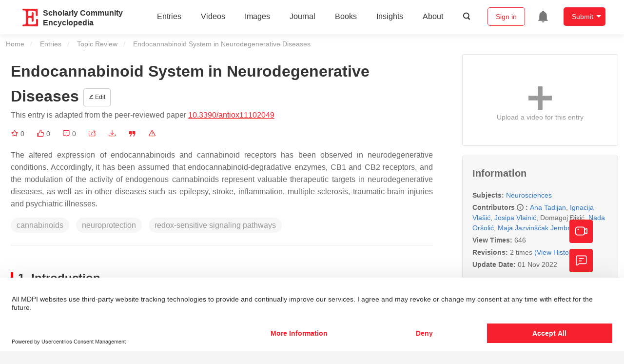

--- FILE ---
content_type: text/html; charset=UTF-8
request_url: https://encyclopedia.pub/entry/31851
body_size: 44438
content:
<!DOCTYPE html>
<html lang="en">
<head>
    <meta charset="UTF-8" />
    <meta name="viewport" content="width=device-width,minimum-scale=1.0,maximum-scale=1.0" />
            <meta name="description" content="Encyclopedia is a user-generated content hub aiming to provide a comprehensive record for scientific developments. All content free to post, read, share and reuse." />
        <meta name="google-site-verification" content="q43W86qViuYDE0imL1OxpOHG5zphSIOB7TVoEwSmBVc" />
    <meta name="msvalidate.01" content="1A6221EAB93F205C3B707CBBFE90D66D" />
        <meta property="og:type" content="website">
<meta property="og:title" content="Endocannabinoid System in Neurodegenerative Diseases">
<meta property="og:url" content="https://encyclopedia.pub/entry/31851">
<meta property="og:description" content="The altered expression of endocannabinoids and cannabinoid receptors has been observed in neurodegenerative conditions. Accordingly, it has been assumed ...">
<meta property="og:image" content="https://encyclopedia.pub/build/images/header_logo.png">
    <meta name="twitter:title" content="Endocannabinoid System in Neurodegenerative Diseases">
<meta name="twitter:description" content="The altered expression of endocannabinoids and cannabinoid receptors has been observed in neurodegenerative conditions. Accordingly, it has been assumed that endocannabinoid-degradative enzymes, CB...">
<meta name="twitter:site" content="@EncyclopediaMD1">
<meta name="twitter:card" content="summary_large_image">
<meta name="twitter:image" content="https://encyclopedia.pub/build/images/header_logo.png">
    <title>
                    Endocannabinoid System in Neurodegenerative Diseases | Encyclopedia MDPI
            </title>
            <link rel="stylesheet" href="/build/1224.1db66147.css"><link rel="stylesheet" href="/build/app.14848292.css">
                        
    <link rel="stylesheet" href="/build/magnific-popup.c809c0a3.css">
    <link rel="stylesheet" href="/build/tailwind.b97bfd3c.css">
    <link rel="stylesheet" href="/build/motion-ui.1bb256b0.css">
    <script type="application/ld+json">
        {
            "@context": "http://schema.org",
            "@type": "Article",
            "headline": "Endocannabinoid System in Neurodegenerative Diseases",
            "datePublished": "2022-10-28T20:28:23+01:00",
            "dateModified": "2022-11-01T01:56:38+01:00",
             "author": [{"name":"Ana  Tadijan"},{"name":"Ignacija  Vla\u0161i\u0107"},{"name":"Josipa  Vlaini\u0107"},{"name":"Domagoj  \u0110iki\u0107"},{"name":"Nada  Or\u0161oli\u0107"},{"name":"Maja Jazvin\u0161\u0107ak  Jembrek"}],
             "publisher":
              {
                "name": "Maja Jazvinšćak  Jembrek"
              }
        }
    </script>
    <link rel="canonical" href="https://encyclopedia.pub/entry/31851" />
    <script src="/build/runtime.0cde2a47.js"></script><script src="/build/2109.3beea5d7.js"></script><script src="/build/297.c8a54fcc.js"></script><script src="/build/8674.e44908d0.js"></script><script src="/build/checkBrowserSupport.2b001c66.js"></script>
    <script src="/build/9755.4945dce5.js"></script><script src="/build/5932.4d442a22.js"></script><script src="/build/9907.7b47d38d.js"></script><script src="/build/4901.402c8cb8.js"></script><script src="/build/4033.bc931418.js"></script><script src="/build/1224.83033532.js"></script><script src="/build/3503.eb962e70.js"></script><script src="/build/5947.7df79ac1.js"></script><script src="/build/app.10f01373.js"></script>
    <link rel="icon" type="image/x-icon" href="/favicon.ico" />
        <script id="usercentrics-cmp" src="https://web.cmp.usercentrics.eu/ui/loader.js" data-settings-id="6bV7bY64cWyYYZ" async></script>
    <!-- Google Consent script -->
    <script>
        window.dataLayer = window.dataLayer || [];
        function gtag() { dataLayer.push(arguments); }
        gtag('consent', 'default', {
            'ad_user_data': 'denied',
            'ad_personalization': 'denied',
            'ad_storage': 'denied',
            'analytics_storage': 'denied',
            'wait_for_update': 500,
        });
        dataLayer.push({'gtm.start': new Date().getTime(), 'event': 'gtm.js'});
    </script>
    <!-- Google Tag Manager -->
    <script type="text/plain" data-usercentrics="Google Analytics">
        (function(w,d,s,l,i){
            w[l]=w[l]||[];
            w[l].push({
                'gtm.start': new Date().getTime(),
                event:'gtm.js'
            });
            var f=d.getElementsByTagName(s)[0],
                j=d.createElement(s),dl=l!='dataLayer'?'&l='+l:'';
            j.async=true;
            j.src= 'https://www.googletagmanager.com/gtm.js?id='+i+dl;
            f.parentNode.insertBefore(j,f);
        })(window,document,'script','dataLayer','GTM-MZ7CDVT');
            </script>
    <!-- End Google Tag Manager -->
    <!-- Matomo Tag Manager -->
    <!-- End Matomo Tag Manager -->
    
                              <script>!function(e){var n="https://s.go-mpulse.net/boomerang/";if("True"=="True")e.BOOMR_config=e.BOOMR_config||{},e.BOOMR_config.PageParams=e.BOOMR_config.PageParams||{},e.BOOMR_config.PageParams.pci=!0,n="https://s2.go-mpulse.net/boomerang/";if(window.BOOMR_API_key="9DQ7Q-28LSB-E8WKP-NG6Z4-U9TGW",function(){function e(){if(!o){var e=document.createElement("script");e.id="boomr-scr-as",e.src=window.BOOMR.url,e.async=!0,i.parentNode.appendChild(e),o=!0}}function t(e){o=!0;var n,t,a,r,d=document,O=window;if(window.BOOMR.snippetMethod=e?"if":"i",t=function(e,n){var t=d.createElement("script");t.id=n||"boomr-if-as",t.src=window.BOOMR.url,BOOMR_lstart=(new Date).getTime(),e=e||d.body,e.appendChild(t)},!window.addEventListener&&window.attachEvent&&navigator.userAgent.match(/MSIE [67]\./))return window.BOOMR.snippetMethod="s",void t(i.parentNode,"boomr-async");a=document.createElement("IFRAME"),a.src="about:blank",a.title="",a.role="presentation",a.loading="eager",r=(a.frameElement||a).style,r.width=0,r.height=0,r.border=0,r.display="none",i.parentNode.appendChild(a);try{O=a.contentWindow,d=O.document.open()}catch(_){n=document.domain,a.src="javascript:var d=document.open();d.domain='"+n+"';void(0);",O=a.contentWindow,d=O.document.open()}if(n)d._boomrl=function(){this.domain=n,t()},d.write("<bo"+"dy onload='document._boomrl();'>");else if(O._boomrl=function(){t()},O.addEventListener)O.addEventListener("load",O._boomrl,!1);else if(O.attachEvent)O.attachEvent("onload",O._boomrl);d.close()}function a(e){window.BOOMR_onload=e&&e.timeStamp||(new Date).getTime()}if(!window.BOOMR||!window.BOOMR.version&&!window.BOOMR.snippetExecuted){window.BOOMR=window.BOOMR||{},window.BOOMR.snippetStart=(new Date).getTime(),window.BOOMR.snippetExecuted=!0,window.BOOMR.snippetVersion=12,window.BOOMR.url=n+"9DQ7Q-28LSB-E8WKP-NG6Z4-U9TGW";var i=document.currentScript||document.getElementsByTagName("script")[0],o=!1,r=document.createElement("link");if(r.relList&&"function"==typeof r.relList.supports&&r.relList.supports("preload")&&"as"in r)window.BOOMR.snippetMethod="p",r.href=window.BOOMR.url,r.rel="preload",r.as="script",r.addEventListener("load",e),r.addEventListener("error",function(){t(!0)}),setTimeout(function(){if(!o)t(!0)},3e3),BOOMR_lstart=(new Date).getTime(),i.parentNode.appendChild(r);else t(!1);if(window.addEventListener)window.addEventListener("load",a,!1);else if(window.attachEvent)window.attachEvent("onload",a)}}(),"".length>0)if(e&&"performance"in e&&e.performance&&"function"==typeof e.performance.setResourceTimingBufferSize)e.performance.setResourceTimingBufferSize();!function(){if(BOOMR=e.BOOMR||{},BOOMR.plugins=BOOMR.plugins||{},!BOOMR.plugins.AK){var n=""=="true"?1:0,t="",a="cj3htsixgqvis2llvija-f-f3bbca4ef-clientnsv4-s.akamaihd.net",i="false"=="true"?2:1,o={"ak.v":"39","ak.cp":"1694201","ak.ai":parseInt("1108098",10),"ak.ol":"0","ak.cr":8,"ak.ipv":4,"ak.proto":"h2","ak.rid":"755c73c","ak.r":42312,"ak.a2":n,"ak.m":"dscb","ak.n":"essl","ak.bpcip":"18.118.121.0","ak.cport":39098,"ak.gh":"23.52.41.137","ak.quicv":"","ak.tlsv":"tls1.3","ak.0rtt":"","ak.0rtt.ed":"","ak.csrc":"-","ak.acc":"","ak.t":"1768663570","ak.ak":"hOBiQwZUYzCg5VSAfCLimQ==9b+rOB/KdcdTHfhPfBQJgkf5dqk/Oa68J/vN6s+JkT1lseqTBV9LMa9JP/gnZ5ihIVVgJykU7EdzoZ1Oi1l/0TglYbZiIzl1t72Ui6XTl5Wxa1o79cfDuNuHFv5H73PRzjWk/Sq8vQFC7TdGqSZXLJX5A9qMZ6SOQthSf2R8V4RXHTbwVyo7fuh45z3+EAYDXMZRq217Qjiu/bQoiC1LnEiXQ9yolRpMl+2gq1+yA7wGDFdDD6UFJZgaMgLRNo920h8YfG6t86QEjMLkvLa3tophaTaBliaOMxekFtPeHKvhydwVAhT8ka4hhFvo62gXjKEedBzzQQEjR8v+iq17gwmJiGKwKatIS27ntNW/ugv/DeMoRpGc3dNylVqTbSZVeIondO/rhy7x7yrp4WRyoOZa391lPf7WH1K2upK3G88=","ak.pv":"6","ak.dpoabenc":"","ak.tf":i};if(""!==t)o["ak.ruds"]=t;var r={i:!1,av:function(n){var t="http.initiator";if(n&&(!n[t]||"spa_hard"===n[t]))o["ak.feo"]=void 0!==e.aFeoApplied?1:0,BOOMR.addVar(o)},rv:function(){var e=["ak.bpcip","ak.cport","ak.cr","ak.csrc","ak.gh","ak.ipv","ak.m","ak.n","ak.ol","ak.proto","ak.quicv","ak.tlsv","ak.0rtt","ak.0rtt.ed","ak.r","ak.acc","ak.t","ak.tf"];BOOMR.removeVar(e)}};BOOMR.plugins.AK={akVars:o,akDNSPreFetchDomain:a,init:function(){if(!r.i){var e=BOOMR.subscribe;e("before_beacon",r.av,null,null),e("onbeacon",r.rv,null,null),r.i=!0}return this},is_complete:function(){return!0}}}}()}(window);</script></head>

<body>
        <div class="top-container">
        <div class="header other-page ">
    <div class="outdated-browser-warning initHide">
        Your browser does not fully support modern features. Please upgrade for a smoother experience.
        <span class="cursor-point close-browser-warning" aria-hidden="true">&times;</span>
    </div>
        <div class="header-container top-bar">
        <div class="top-bar-left">
                        <ul class="menu">
                <li>
                    <a href="/" title="Encyclopedia" class="header-ogp-logo" aria-label="Homepage">
                        <img class="logo" src="/build/images/header_logo.png" alt="Encyclopedia"/>
                    </a>
                </li>
                <li class="logo-title-box">
                    <a href="/" class="logo-title">
                        <div>Scholarly Community</div>
                        <div>Encyclopedia</div>
                    </a>
                </li>
            </ul>
            
        </div>
        <div class="top-bar-right">
            <ul class="menu">
                                <li class="header-nav show-for-medium" id="header-nav">
                    <ul class="menu">
                        <li>
                            <a href="/entry/list" class="menu-item" data-event-action="entry">Entries</a>
                        </li>
                        <li>
                            <a href="/video" class="menu-item" data-event-action="video_nav">Videos</a>
                        </li>
                        <li>
                            <a href='/image' class="menu-item" data-event-action="image_nav">Images</a>
                        </li>
                        <li>
                            <a href="https://www.mdpi.com/journal/encyclopedia" class="menu-item be-selected-main" data-event-action="journal">Journal</a>
                        </li>
                        <li>
                            <a href="/book/list" class="menu-item" data-event-action="book">Books</a>
                        </li>
                        <li>
                            <a href="/insights" class="menu-item" data-event-action="news">Insights</a>
                        </li>
                        <li>
                            <a href="/about" class="menu-item" data-event-action="about">About</a>
                        </li>
                        <li>
                            <div class="menu-item search-icon cursor-point" id="search-icon">
                                <svg class="icon search gray-color" aria-hidden="true">
                                    <use xlink:href="#icon-search"></use>
                                </svg>
                            </div>
                        </li>
                    </ul>
                </li>
                                                    <li id="search-form" class="search-form overflow common-search-box">
                        <input class="search-input" type="text" placeholder="Search…" name="common_basic_keyword" value="" id="header-search-input">
                        <button class="header-search-button common-search-btn" data-href="/search/index" aria-label="Global search">
                            <svg class="icon" aria-hidden="true">
                                <use xlink:href="#icon-search"></use>
                            </svg>
                        </button>

                        <svg class="icon close-search show-for-medium" aria-hidden="true">
                            <use xlink:href="#icon-close"></use>
                        </svg>
                    </li>
                                <li class="user-box show-for-medium">
                    <ul class="menu dropdown" data-dropdown-menu>
                                                    <li class="login-register">
                                <a href="/login" class="button" data-event-action="login_signin">Sign in</a>
                            </li>
                                                <li class="header-user-notification user-notification" >
                            <a class="notification-icon" href="/user/notifications/list?type=1" aria-label="Jump to the notification list page">
                                <svg class="icon" aria-hidden="true">
                                    <use xlink:href="#icon-remind1"></use>
                                </svg>
                                                            </a>
                        </li>
                                                    <li class="header-create is-dropdown-submenu-parent">
                                <a class="button create-button">Submit</a>
                                <ul class="menu">
                                    <li><a class="create-operation" href="/user/entry/create" data-event-action="entry">Entry</a></li>
                                    <li><a class="create-operation" href="/user/video_add" data-event-action="video_sub">Video</a></li>
                                    <li><a class="create-operation" href="/user/image/upload" data-event-action="image_sub">Image</a></li>
                                </ul>
                            </li>
                                            </ul>
                </li>
                            </ul>
        </div>
    </div>
    </div>

<script>
    $(function () {
        if ($('#user_notification').length) {
            var $notificationDropdownContainer = $('#notification_dropdown_container');
            $('#user_notification').hover(function () {
                $notificationDropdownContainer.toggle();
            })
            $notificationDropdownContainer.hover(function () {
                $notificationDropdownContainer.toggle()
            });

            $notificationDropdownContainer.on('click', '.notification-select', function () {
                $(this).addClass('active').siblings('.active').removeClass('active');
                $('#notification' + $(this).text()).show().siblings().hide();
            })
        }
    })

    if ($(window).width() > 640) {
        $("#search-icon").bind("click", function () {
            $("#search-form").animate({'width': $(window).width() > 1024 ? '404px' : '344px'}, 'normal', "linear").removeClass('overflow');
            $("#header-nav").hide();
        });
        $(".close-search").bind("click", function () {
            $("#search-form").addClass('overflow').animate({'width': '0'}, 'normal', "linear", function () {
                $("#header-nav").fadeIn();
            });
        })
    } else {
        $("#search_icon_for_phone").bind("click", function () {
            $(this).hide();
            $(".logo-title-box").hide();
            $("#search-form").css({'flex-grow': '1'}).removeClass('overflow');
        })
    }
</script>
                        


                    <div id="recommendModal" class="reveal recommend-modal" data-reveal data-show="0">
    <img src="/build/images/logo.png" alt="" class="submit-tips-logo">
    <div class="submit-tips-detail">
        <div class="submit-tips-title">Submitted Successfully!</div>
        <div class="submit-tips-share-box">
            <div>
                <span class="share-title">Share to social media</span>
                <div class="share-point">
                    <img src="/build/images/point-3.png">
                    <span class="point-des">+1 credit</span>
                </div>
                <div class="share-links" data-url="/user/share/entry/31851" data-token="c3e.gqbHYh3y0kplpXHm_vAqTTT4IrrOZ0iGQ_up_hdXaoI.tP6QNC2X4SAX6UXfmYFAJUO1a8-LKSzwAcjjtiQIAd3O5LcLL7m0OifsOA">
    <a href="https://www.facebook.com/dialog/share?app_id=426727239512261&amp;display=popup&amp;href=https%3A%2F%2Fencyclopedia.pub%2Fentry%2F31851" target="_blank" rel="noopener noreferrer" aria-label="Share on facebook">
        <svg class="icon envelope" aria-hidden="true">
            <use xlink:href="#icon-facebookfacebook52"></use>
        </svg>
    </a>
    <a href="https://twitter.com/intent/tweet?text=Welcome+to+view+Endocannabinoid+System+in+Neurodegenerative+Diseases+by+Ana+Tadijan%2C+Ignacija+Vla%C5%A1i%C4%87%2C+Josipa+Vlaini%C4%87%2C+et+al.+%40EncyclopediaMD1%0AAccess+link%3A+https%3A%2F%2Fencyclopedia.pub%2Fentry%2F31851%0A%23Neurosciences" target="_blank" rel="noopener noreferrer" aria-label="Share on twitter">
        <svg class="icon envelope" aria-hidden="true">
            <use xlink:href="#icon-twitter"></use>
        </svg>
    </a>
    <a href="https://www.linkedin.com/shareArticle?summary=Welcome+to+view+Endocannabinoid+System+in+Neurodegenerative+Diseases+by+Ana+Tadijan%2C+Ignacija+Vla%C5%A1i%C4%87%2C+Josipa+Vlaini%C4%87%2C+et+al.%0AAccess+link%3A+https%3A%2F%2Fencyclopedia.pub%2Fentry%2F31851%0A%23Neurosciences&amp;mini=1&amp;url=https%3A%2F%2Fencyclopedia.pub%2Fentry%2F31851&amp;title=Share+An+Online+Entry+%22Endocannabinoid+System+in+Neurodegenerative+Diseases%22" target="_blank" rel="noopener noreferrer" aria-label="Share on linkedin">
        <svg class="icon envelope" aria-hidden="true">
            <use xlink:href="#icon-linkedin"></use>
        </svg>
    </a>
    <a href="mailto:?subject=Share%20An%20Online%20Entry%20%22Endocannabinoid%20System%20in%20Neurodegenerative%20Diseases%22&amp;body=Welcome%20to%20view%20Endocannabinoid%20System%20in%20Neurodegenerative%20Diseases%20by%20Ana%20Tadijan%2C%20Ignacija%20Vla%C5%A1i%C4%87%2C%20Josipa%20Vlaini%C4%87%2C%20et%20al.%0AAccess%20link%3A%20https%3A%2F%2Fencyclopedia.pub%2Fentry%2F31851%0A%23Neurosciences" aria-label="Share via email">
        <svg class="icon envelope" aria-hidden="true">
            <use xlink:href="#icon-email"></use>
        </svg>
    </a>
</div>
            </div>

        </div>
        <div class="submit-tips-content">
            Thank you for your contribution! You can also upload <a class="href-red" href="/user/video_add">a video entry</a> or <a class="href-red" href="/user/image/upload">images</a> related to this topic.
            For video creation, please contact our <a class="href-red" href="/video_service">Academic Video Service</a>.
        </div>
    </div>
    <button class="close-button" data-close aria-label="Close modal" type="button">
        <span aria-hidden="true">&times;</span>
    </button>
</div>

<script type="text/javascript">
    $(document).ready(function () {
        let $recommendModal = $('#recommendModal');
        if ($recommendModal.data('show') > 0) {
            $recommendModal.foundation('open').blur();
        }
    })
</script>
<div class="reveal share-box" id="shareToSocialMedia" data-reveal>
    <div class="share-links" data-url="/user/share/entry/31851" data-token="c09538a4036d5641.jyJSbycWOPtgoXew-Kf6BVmMSUmPV082bKWHlJUmMS4.uXoFORdzC5ES7UOJn9aQbS7BADzKGStALpbN3KZ5WnHDYCIGFV1eiyLoPg">
    <a href="https://www.facebook.com/dialog/share?app_id=426727239512261&amp;display=popup&amp;href=https%3A%2F%2Fencyclopedia.pub%2Fentry%2F31851" target="_blank" rel="noopener noreferrer" aria-label="Share on facebook">
        <svg class="icon envelope" aria-hidden="true">
            <use xlink:href="#icon-facebookfacebook52"></use>
        </svg>
    </a>
    <a href="https://twitter.com/intent/tweet?text=Welcome+to+view+Endocannabinoid+System+in+Neurodegenerative+Diseases+by+Ana+Tadijan%2C+Ignacija+Vla%C5%A1i%C4%87%2C+Josipa+Vlaini%C4%87%2C+et+al.+%40EncyclopediaMD1%0AAccess+link%3A+https%3A%2F%2Fencyclopedia.pub%2Fentry%2F31851%0A%23Neurosciences" target="_blank" rel="noopener noreferrer" aria-label="Share on twitter">
        <svg class="icon envelope" aria-hidden="true">
            <use xlink:href="#icon-twitter"></use>
        </svg>
    </a>
    <a href="https://www.linkedin.com/shareArticle?summary=Welcome+to+view+Endocannabinoid+System+in+Neurodegenerative+Diseases+by+Ana+Tadijan%2C+Ignacija+Vla%C5%A1i%C4%87%2C+Josipa+Vlaini%C4%87%2C+et+al.%0AAccess+link%3A+https%3A%2F%2Fencyclopedia.pub%2Fentry%2F31851%0A%23Neurosciences&amp;mini=1&amp;url=https%3A%2F%2Fencyclopedia.pub%2Fentry%2F31851&amp;title=Share+An+Online+Entry+%22Endocannabinoid+System+in+Neurodegenerative+Diseases%22" target="_blank" rel="noopener noreferrer" aria-label="Share on linkedin">
        <svg class="icon envelope" aria-hidden="true">
            <use xlink:href="#icon-linkedin"></use>
        </svg>
    </a>
    <a href="mailto:?subject=Share%20An%20Online%20Entry%20%22Endocannabinoid%20System%20in%20Neurodegenerative%20Diseases%22&amp;body=Welcome%20to%20view%20Endocannabinoid%20System%20in%20Neurodegenerative%20Diseases%20by%20Ana%20Tadijan%2C%20Ignacija%20Vla%C5%A1i%C4%87%2C%20Josipa%20Vlaini%C4%87%2C%20et%20al.%0AAccess%20link%3A%20https%3A%2F%2Fencyclopedia.pub%2Fentry%2F31851%0A%23Neurosciences" aria-label="Share via email">
        <svg class="icon envelope" aria-hidden="true">
            <use xlink:href="#icon-email"></use>
        </svg>
    </a>
</div>
    <button class="close-button" data-close aria-label="Close modal" type="button">
        <span aria-hidden="true">&times;</span>
    </button>
</div>
    <div class="reveal large text-center" id="historyMedia" data-reveal>
        <div class="revision-list box-content common-right columns  common-background mt20">
    <div class="row">
                    <table class="responsive">
                <tr>
                    <th>Version</th>
                    <th>Summary</th>
                    <th>Created by</th>
                    <th>Modification</th>
                    <th>Content Size</th>
                    <th>Created at</th>
                    <th>Operation</th>
                </tr>
                                                        <tr>
                        <td>1</td>
                        <td style="max-width: 150px;overflow: hidden;text-overflow: ellipsis;white-space: nowrap;" class="summary" title="">
                            
                        </td>
                        <td>
                            <a class="sp-link" href="https://sciprofiles.com/profile/647532" target="_blank" rel="noopener noreferrer"><span class="sp-link__name">Maja Jazvinšćak Jembrek</span></a>                        </td>
                        <td>
                                                                                                <span class="ref-diff">--</span>
                                                                                    </td>
                        <td>
                            3031
                        </td>
                        <td>                            2022-10-28 21:28:23
                                </td>
                        <td>
                                                            <a href="/entry/history/compare_revision/74707" title="Compare with the latest">
                                    <svg class="icon" aria-hidden="true">
                                        <use xlink:href="#icon-Comparewiththecurrent"></use>
                                    </svg>
                                </a>
                                |
                                                                                    <a href="/entry/history/show/74707" title="View detail">
                                <svg class="icon" aria-hidden="true">
                                    <use xlink:href="#icon-Viewdetail"></use>
                                </svg>
                            </a>
                        </td>
                    </tr>
                                                        <tr>
                        <td>2</td>
                        <td style="max-width: 150px;overflow: hidden;text-overflow: ellipsis;white-space: nowrap;" class="summary" title="format correct">
                            format correct
                        </td>
                        <td>
                            <a class="sp-link" href="https://sciprofiles.com/profile/1079760" target="_blank" rel="noopener noreferrer"><span class="sp-link__name">Conner Chen</span></a>                        </td>
                        <td>
                                                            <span class="add-diff">+ 21 word(s)</span>
                                                    </td>
                        <td>
                            3052
                        </td>
                        <td>                            2022-11-01 01:56:38
                                </td>
                        <td>
                                                                                        <a href="/entry/history/compare_revision/75393/-1" title="Compare with the previous">
                                    <svg class="icon" aria-hidden="true">
                                        <use xlink:href="#icon-Comparewiththeprevious"></use>
                                    </svg>
                                </a>
                                |
                                                        <a href="/entry/history/show/75393" title="View detail">
                                <svg class="icon" aria-hidden="true">
                                    <use xlink:href="#icon-Viewdetail"></use>
                                </svg>
                            </a>
                        </td>
                    </tr>
                            </table>
            <div class="paginator">
            </div>
            </div>
</div>
<script>
    $(document).ready(function () {
        var page_url = '/entry/31851';
        $("button[type=reset]").click(function () {
            window.location.href = page_url;
        })
    });
</script>

        <button class="close-button" data-close aria-label="Close modal" type="button">
            <span aria-hidden="true">&times;</span>
        </button>
    </div>

<script>
    $(document).ready(function () {
        $('.show-dropdown-btn').click(function () {
            if ($(this).hasClass('active')) {
                $(this).removeClass('active').next().hide();
            } else {
                $(this).parents('.history-item').siblings().find('.show-dropdown-btn.active').click();
                $(this).parents('.history-list-item').siblings().find('.show-dropdown-btn.active').click();
                $(this).addClass('active').next().show();
            }
        })

        document.addEventListener('click', function (e) {
            e.target.classList.contains('show-dropdown-btn') || $('.show-dropdown-btn.active').click()
        });
    })
</script>
<div class="reveal radius" id="videoUpload" data-reveal>
    <h1 class="confirm-title">Video Upload Options</h1>
    <div class="confirm-content">
        We provide professional Academic Video Service to translate complex research into visually appealing presentations. Would you like to try it?
    </div>
    <div class="ajax-button-group">
        <a class="ajax-cancel" href="/user/video_add/31851">No, upload directly</a>
        <a class="ajax-confirm" href="/video_material">Yes</a>
    </div>
    <button class="close-button" data-close aria-label="Close reveal" type="button">
        <span aria-hidden="true">&times;</span>
    </button>
</div>

<div class="reveal mange-reveal-box small radius" id="citationReveal" data-reveal style="overflow-y: visible">
    <div class="manage-main-box">
        <div class="manage-header">
            <svg class="icon ml5 mr5" aria-hidden="true">
                <use xlink:href="#icon-cite1"></use>
            </svg>
            Cite
        </div>

        <div class="citation-reveal-form">
            <div class="citation-tips">If you have any further questions, please contact <a href="mailto:office@encyclopedia.pub" class="href-red">Encyclopedia Editorial Office.</a></div>

            <label for="">Select a Style</label>
            <div class="dropdown-options citation-dropdown-select" id="citation-select">
                <input type="checkbox" class="dropdown-switch" id="filter-switch" name="dropdown_options" value="" hidden/>
                <label for="filter-switch" class="dropdown-options-filter">
                    <ul class="dropdown-filter no-bullet" tabindex="-1">
                        <li class="dropdown-filter-selected">MDPI and ACS Style</li>
                        <li>
                            <ul class="dropdown-select" role="listbox" aria-label="Select citation type">
                                                                    <li class="dropdown-select-option" role="option">MDPI and ACS Style</li>
                                                                    <li class="dropdown-select-option" role="option">AMA Style</li>
                                                                    <li class="dropdown-select-option" role="option">Chicago Style</li>
                                                                    <li class="dropdown-select-option" role="option">APA Style</li>
                                                                    <li class="dropdown-select-option" role="option">MLA Style</li>
                                                            </ul>
                        </li>
                    </ul>
                </label>
            </div>

            <div class="citation-style-display" id="citation-style-display">
                                                <div class="MDPI-and-ACS-style citation-style-item" data-style="MDPI and ACS Style">
                     Tadijan, A.;&nbsp; Vlašić, I.;&nbsp; Vlainić, J.;&nbsp; Đikić, D.;&nbsp; Oršolić, N.;&nbsp; Jembrek, M.J. Endocannabinoid System in Neurodegenerative Diseases. Encyclopedia. Available online: https://encyclopedia.pub/entry/31851 (accessed on 17 January 2026).
                </div>
                <div class="AMA-style citation-style-item initHide" data-style="AMA Style">
                     Tadijan A,&nbsp; Vlašić I,&nbsp; Vlainić J,&nbsp; Đikić D,&nbsp; Oršolić N,&nbsp; Jembrek MJ. Endocannabinoid System in Neurodegenerative Diseases. Encyclopedia. Available at: https://encyclopedia.pub/entry/31851. Accessed January 17, 2026.
                </div>
                <div class="chicago-style citation-style-item initHide" data-style="Chicago Style">
                     Tadijan, Ana, Ignacija  Vlašić,&nbsp;Josipa  Vlainić,&nbsp;Domagoj  Đikić,&nbsp;Nada  Oršolić,&nbsp;Maja Jazvinšćak  Jembrek. "Endocannabinoid System in Neurodegenerative Diseases" <em>Encyclopedia</em>, https://encyclopedia.pub/entry/31851 (accessed January 17, 2026).
                </div>
                <div class="APA-style citation-style-item initHide" data-style="APA Style">
                     Tadijan, A.,&nbsp; Vlašić, I.,&nbsp; Vlainić, J.,&nbsp; Đikić, D.,&nbsp; Oršolić, N.,&nbsp;&  Jembrek, M.J. (2022, October 28). Endocannabinoid System in Neurodegenerative Diseases. In <em>Encyclopedia</em>. https://encyclopedia.pub/entry/31851
                </div>
                <div class="MLA-style citation-style-item initHide" data-style="MLA Style">
                     Tadijan,&nbsp;Ana,&nbsp;et al.  "Endocannabinoid System in Neurodegenerative Diseases." <em>Encyclopedia</em>. Web. 28 October, 2022.
                </div>
            </div>
            <textarea id="for-citation-style-display" class="initHide"></textarea>
            <div class="subscribe-btn" id="copy-citation-btn">
                <svg class="icon" aria-hidden="true">
                    <use xlink:href="#icon-copy-white"></use>
                </svg>
                Copy Citation
            </div>
        </div>

        <button class="close-button" data-close aria-label="Close modal" type="button">
            <span aria-hidden="true">×</span>
        </button>
    </div>
</div>

<script>
    $(function () {
        const label = document.querySelector('.dropdown-filter-selected');
        // const options = Array.from(document.querySelectorAll('.dropdown-select-option'));
        const options = document.querySelectorAll('.dropdown-select-option');
        var options_arr = [];
        for (let i = 0; i < options.length; i++) {
            options_arr.push(options[i])
        }

        options_arr.forEach(function (option) {
            option.addEventListener('click', function () {
                label.textContent = option.textContent;
                var currentStyle = option.textContent;
                $('.citation-style-display .citation-style-item').each(function () {
                    if ($(this).data('style') == currentStyle) {
                        $(this).show().siblings().hide();
                    }
                })
            })
        })
        document.addEventListener('click', function (e) {
            const toggle = document.querySelector('.dropdown-switch');
            const element = e.target
            if (element == toggle) return;
            const isDropdownChild = element.closest('.dropdown-filter')
            if (!isDropdownChild) {
                toggle.checked = false;
            }
        });

        $('#copy-citation-btn').on('click', function () {
            var textDom = $('.citation-style-item').filter(':visible');
            var text = $.trim(textDom.text().replaceAll('$nbsp;',''));
            if (copyTextToClipboard(text)) {
                spop({
                    template: 'Copy Success!',
                    style: 'success',
                    autoclose: 3000
                });
            }
        })
    })
</script>

<div class="entry-detail-box common-background">
    <div class="en-container">
        <nav aria-label="You are here:" role="navigation">
            <div class="breadcrumbs">
                <a href="/">Home</a>
                <a href='/entry/list'>Entries</a>
                <a href='/entry/list?param=%7B"entryType":"Topic Review"%7D'>Topic Review</a>
                <span class="show-for-sr">Current: </span> Endocannabinoid System in Neurodegenerative Diseases
            </div>
        </nav>
    </div>

    <div class="en-container tw-flex">
        <div class="tw-order-2 md:tw-order-1 tw-w-[calc(100%_-_320px)] tw-flex-initial entry-detail-content">
            <div class="item-title">
                <div class="entry-title entry-op-icon">
                    <div class="label-row">
                                            </div>
                    <span class="entry-title-detail">Endocannabinoid System in Neurodegenerative Diseases</span>
                                            <div class="entry-icon-item">
                            <a class="op-button" title="Edit" href="/user/entry/revise/31851">
                                <svg class="icon-font" aria-hidden="true">
                                    <use xlink:href="#icon-edit"></use>
                                </svg>
                                Edit
                            </a>
                        </div>
                                        
                                                                <div class="published-link">
                            This entry is adapted from the peer-reviewed paper <a target="_blank" class="href-red" href="https://doi.org/10.3390/antiox11102049">10.3390/antiox11102049</a>
                                                                                                                                                                    </div>
                                    </div>
            </div>
                        <ul class="no-bullet item-statistics">
                <li class="video-info-media-operation" title="Favorite, notify me about any updates.">
                    <a  class="item-collection" href="/login" aria-label="Collection">
                        <svg class="icon" aria-hidden="true" data-url="/user/vote/collection/31851">
                            <use xlink:href="#icon-collection1" class="before-collection initHide"></use>
                            <use xlink:href="#icon-collection_fill" class="after-collection icon-after initHide"></use>
                        </svg>
                    </a>
                    <span id="collection-num">0</span>
                </li>
                <li class="video-info-media-operation" title="Like">
                    <a id="vote-like-box"  href="/login" aria-label="Like">
                        <svg class="icon item-vote-logged" aria-hidden="true" data-url="/user/vote/action/31851">
                            <use xlink:href="#icon-like" class="before-like initHide"></use>
                            <use xlink:href="#icon-like-fill" class="after-like icon-after initHide"></use>
                        </svg>
                    </a>
                    <span class="like-count" id="like-count-num">0</span>
                </li>
                                <li class="video-info-media-operation" title="Comment">
                    <span type="button" data-toggle="commentListCanvas" aria-label="Comment">
                        <svg class="icon" aria-hidden="true">
                            <use xlink:href="#icon-liuyan"></use>
                        </svg>
                    </span>
                    <span class="rate-count" id="comment-count-num">0</span>
                </li>

                <li class="video-info-media-operation" title="Share">
                <span data-open="shareToSocialMedia" role="button" aria-label="Share">
                    <svg class="icon" aria-hidden="true">
                        <use xlink:href="#icon-forward"></use>
                    </svg>
                </span>
                </li>
                                    <li class="video-info-media-operation" title="Download as PDF">
                        <a href="/entry/download_pdf/7e898e70470a28ac51e7072774bd56c2" rel="nofollow" aria-label="Download">
                            <svg class="icon" aria-hidden="true">
                                <use xlink:href="#icon-download3"></use>
                            </svg>
                        </a>
                    </li>
                                <li class="video-info-media-operation" title="Cite">
                <span data-open="citationReveal" role="button">
                    <svg class="icon" aria-hidden="true">
                        <use xlink:href="#icon-yinyong1"></use>
                    </svg>
                </span>
                </li>
                <li class="video-info-media-operation" title="Report">
                    <a  data-url="/user/report/get_items/1/31851" data-id="reportReveal" href="/login" aria-label="Report">
                        <svg class="icon" aria-hidden="true">
                            <use xlink:href="#icon-error"></use>
                        </svg>
                    </a>
                </li>
            </ul>
                                        <div class="item-description text-justify clearfix">
                    <p>The altered expression of endocannabinoids and cannabinoid receptors has been observed in neurodegenerative conditions. Accordingly, it has been assumed that endocannabinoid-degradative enzymes, CB1 and CB2 receptors, and the modulation of the activity of endogenous cannabinoids represent valuable therapeutic targets in neurodegenerative diseases, as well as in other diseases such as epilepsy, stroke, inflammation, multiple sclerosis, traumatic brain injuries and psychiatric illnesses.</p>
                </div>
                                                    <div class="no-bullet item-keyword clearfix">
                                                                <span class="keyword-item" data-type="entry">cannabinoids</span>
                                            <span class="keyword-item" data-type="entry">neuroprotection</span>
                                            <span class="keyword-item" data-type="entry">redox-sensitive signaling pathways</span>
                                    </div>
                        <div class="dividing-line"></div>
            <div class="item-body" id="item-content">
                <h2 data-nested="1">1. Introduction</h2>
<div class="html-p"><span class="html-italic">Cannabis</span> is one of the first plants that was cultivated for human use. The earliest writings about the medical uses of <span class="html-italic">Cannabis</span> can be found in Chinese pharmacopoeias as early as second century BCE <sup class="mceNonEditable">[<a href="#ref_1">1</a>]</sup>. In 1980, epidemiological studies described the potential anticonvulsant effects of marijuana extracts. Since then, a great amount of research has been conducted to better reveal the pharmacological effects of natural and synthetic cannabinoids. These studies demonstrated that they could exert many beneficial health effects. The neuroprotective potential of cannabinoids has been investigated in a wide range of brain-related diagnoses. These include brain tumors, neurodegeneration-related diseases, multiple sclerosis, neuropathic pain, and some specific forms of childhood seizures <sup class="mceNonEditable">[<a href="#ref_2">2</a>]</sup><sup class="mceNonEditable">[<a href="#ref_3">3</a>]</sup><sup class="mceNonEditable">[<a href="#ref_4">4</a>]</sup>. The therapeutic potential of cannabinoids is also being considered for various psychiatric diseases such as schizophrenia, anxiety, autism, addiction, and depression <sup class="mceNonEditable">[<a href="#ref_5">5</a>]</sup><sup class="mceNonEditable">[<a href="#ref_6">6</a>]</sup>.</div>
<h3 data-nested="2">The Endocannabinoid System</h3>
<div class="html-p">The lipid endocannabinoid system (ECS) consists of G protein-coupled cannabinoid receptors (GPCRs) CB1 and CB2, endogenous cannabinoids (endocannabinoids), and enzymes involved in their synthesis and metabolism <sup class="mceNonEditable">[<a href="#ref_7">7</a>]</sup><sup class="mceNonEditable">[<a href="#ref_8">8</a>]</sup><sup class="mceNonEditable">[<a href="#ref_9">9</a>]</sup>. Both types of cannabinoid receptors inhibit adenylyl cyclase and protein kinase A (PKA) and modulate the activation of mitogen-activated protein kinases (MAPKs) (including extracellular signal-regulated kinases (ERKs), c-Jun N-terminal kinases (JNKs), and p38 kinases) via G<sub>i/o</sub> signaling <sup class="mceNonEditable">[<a href="#ref_10">10</a>]</sup>. It is considered that CB1 and CB2 receptors regulate various aspects of neuronal physiology, acting independently and/or cooperatively <sup class="mceNonEditable">[<a href="#ref_7">7</a>]</sup><sup class="mceNonEditable">[<a href="#ref_11">11</a>]</sup>.</div>
<div class="html-p">Besides CB1 and CB2 receptors, additional receptors are involved in the biological effects of cannabinoids with signaling distinct from the CB1 and CB2 receptors, including the nuclear peroxisome proliferator-activated receptors (PPARs), transient receptor potential vanilloid type 1 (TRPV1) channel, G protein-coupled receptor 55 (GPR55) and G protein-coupled receptor 119 (GPR119), metabotropic glutamate receptors, µ- and δ-opioid receptors, and serotonin 1A receptor (5HT1A) <sup class="mceNonEditable">[<a href="#ref_10">10</a>]</sup><sup class="mceNonEditable">[<a href="#ref_12">12</a>]</sup><sup class="mceNonEditable">[<a href="#ref_13">13</a>]</sup><sup class="mceNonEditable">[<a href="#ref_14">14</a>]</sup><sup class="mceNonEditable">[<a href="#ref_15">15</a>]</sup><sup class="mceNonEditable">[<a href="#ref_16">16</a>]</sup><sup class="mceNonEditable">[<a href="#ref_17">17</a>]</sup><sup class="mceNonEditable">[<a href="#ref_18">18</a>]</sup><sup class="mceNonEditable">[<a href="#ref_19">19</a>]</sup><sup class="mceNonEditable">[<a href="#ref_20">20</a>]</sup>.</div>
<div class="html-p">The best-characterized endocannabinoids that act via the CB1 and CB2 receptors are eicosanoids <span class="html-italic">N</span>-arachidonoyl ethanolamide (anandamide) and 2-arachidonoyl glycerol (2-AG). These small lipid transmitters are synthesized on demand from the membrane phospholipids that contain arachidonic acid. They are produced by specific lipases as a response to increased intracellular Ca<sup>2+</sup> levels, and it is generally considered that they are immediately released, without storage in the vesicles <sup class="mceNonEditable">[<a href="#ref_9">9</a>]</sup><sup class="mceNonEditable">[<a href="#ref_10">10</a>]</sup><sup class="mceNonEditable">[<a href="#ref_21">21</a>]</sup>. Both display a higher relative intrinsic affinity for CB1 receptors than for CB2 receptors. 2-AG is a full agonist, whereas anandamide behaves as a partial agonist of the two cannabinoid receptors <sup class="mceNonEditable">[<a href="#ref_8">8</a>]</sup><sup class="mceNonEditable">[<a href="#ref_10">10</a>]</sup><sup class="mceNonEditable">[<a href="#ref_21">21</a>]</sup><sup class="mceNonEditable">[<a href="#ref_22">22</a>]</sup>.</div>
<div class="html-p">The inactivation of cannabinoids includes cellular uptake and hydrolysis. Anandamide is degraded by fatty acid amide hydrolase (FAAH) to arachidonic acid and glycerol. Some other enzymes, such as cyclooxygenase-2 (COX2) and lipoxygenases, that are upregulated during neuroinflammation are also able to metabolize anandamide, some of them providing derivatives that may promote endocannabinoid-like effects <sup class="mceNonEditable">[<a href="#ref_7">7</a>]</sup><sup class="mceNonEditable">[<a href="#ref_8">8</a>]</sup>. The COX-2 metabolism of anandamide generates anandamide-derived prostaglandins (prostaglandin-ethanolamides or PGs-EA) that are relatively poor activators of CB1 and CB2 receptors. 12- or 15-lipoxygenases convert anandamide into 12(S)-hydroxyeicosatetraenoic acid-ethanolamine (HETE)-EA and 15(S)-HETE-EA that target CB1 receptors <sup class="mceNonEditable">[<a href="#ref_23">23</a>]</sup><sup class="mceNonEditable">[<a href="#ref_24">24</a>]</sup><sup class="mceNonEditable">[<a href="#ref_25">25</a>]</sup>. Several cytochrome P450 isoforms also metabolize anandamide to hydroxylated and epoxygenated metabolites. The oxidation of anandamide by human cytochrome P450 enzymes yields metabolites such as 20-hydroxyeicosatetraenoic acid ethanolamide and the 5,6-, 8,9-, 11,12-, and 14,15-epoxyeicosatrienoic acid ethanolamides. Pharmacological studies have shown that 20-hydroxyeicosatetraenoic acid ethanolamide (20-HETE-EA) and 14,15-epoxyeicosatetraenoic acid ethanolamide (14,15-EET-EA) bind to rat CB1 receptors <sup class="mceNonEditable">[<a href="#ref_26">26</a>]</sup>, whereas the 5,6-epoxide of anandamide, 5,6-epoxyeicosatrienoic acid ethanolamide (5,6-EET-EA), is a potent and selective agonist of CB2 receptors <sup class="mceNonEditable">[<a href="#ref_27">27</a>]</sup>. Diacylglycerol (DAG), the product of phospholipase C (PLC), is the main precursor for 2-AG synthesis. DAG lipase (DAGL) catalyzes the hydrolysis of DAG and forms 2-AG, which is further converted into arachidonic acid and glycerol, mostly by the activity of the serine hydrolase monoacylglycerol lipase (MAGL). 2-AG may also be a substrate for COX and lipoxygenases.</div>
<div class="html-p">In the central nervous system (CNS), endocannabinoids can be produced and degraded by both neurons and glia <sup class="mceNonEditable">[<a href="#ref_9">9</a>]</sup><sup class="mceNonEditable">[<a href="#ref_28">28</a>]</sup><sup class="mceNonEditable">[<a href="#ref_29">29</a>]</sup><sup class="mceNonEditable">[<a href="#ref_30">30</a>]</sup><sup class="mceNonEditable">[<a href="#ref_31">31</a>]</sup>. It has been shown that reactive microglia secrete hydrophobic anandamide in the form of extracellular vesicles, i.e., microvesicles, through the outward blebbing of the microglial plasma membrane or as exosomes formed in the endosomal system. In microvesicles, anandamide is carried on their surface and is able to stimulate CB1 receptors in target neurons <sup class="mceNonEditable">[<a href="#ref_32">32</a>]</sup><sup class="mceNonEditable">[<a href="#ref_33">33</a>]</sup>. On the other hand, adiposomes, the lipid droplets, represent an intracellular reservoir for the accumulation of taken up anandamide. These lipid droplets are spatially associated with anandamide hydrolase, and adiposome size correlates with the intensity of anandamide catabolism. Although these findings may challenge the dogma that anandamide is produced on demand, the biological context of anandamide storage needs to be addressed in further studies <sup class="mceNonEditable">[<a href="#ref_34">34</a>]</sup><sup class="mceNonEditable">[<a href="#ref_35">35</a>]</sup>.</div>
<div class="html-p">CB1 receptors are the main targets of endocannabinoids and are the most abundant GPCRs in the brain. They are primarily located at presynaptic terminals. The net result of endogenous cannabinoid signaling after the activation of presynaptic CB1 receptors is the inhibition of excitatory and inhibitory neurotransmission through the inhibition of neurotransmitter release (GABA, glutamate, dopamine, norepinephrine, serotonin, and acetylcholine) <sup class="mceNonEditable">[<a href="#ref_7">7</a>]</sup><sup class="mceNonEditable">[<a href="#ref_36">36</a>]</sup><sup class="mceNonEditable">[<a href="#ref_37">37</a>]</sup>. CB1 receptors located at post-synaptic sites regulate the activity of specific ion channels, of which ionotropic glutamate N-methyl-D-aspartate (NMDA) receptors have received particular attention in the context of cannabinoid-mediated and antioxidative-based neuroprotection <sup class="mceNonEditable">[<a href="#ref_8">8</a>]</sup><sup class="mceNonEditable">[<a href="#ref_38">38</a>]</sup>.</div>
<div class="html-p">CB1 receptors are abundantly expressed in most brain areas, including the prefrontal cortex, cingulate gyrus, CA3 region and dentate gyrus in the hippocampus, basal ganglia, hypothalamus, amygdala, and cerebellum, implying the important role of the ECS in cognition, motoric functions, and emotions <sup class="mceNonEditable">[<a href="#ref_4">4</a>]</sup><sup class="mceNonEditable">[<a href="#ref_8">8</a>]</sup><sup class="mceNonEditable">[<a href="#ref_9">9</a>]</sup><sup class="mceNonEditable">[<a href="#ref_39">39</a>]</sup><sup class="mceNonEditable">[<a href="#ref_40">40</a>]</sup>. CB1 receptors and endocannabinoids are also involved in the regulation of adult hippocampal neurogenesis and may facilitate the induction of long-term potentiation in the hippocampus <sup class="mceNonEditable">[<a href="#ref_41">41</a>]</sup><sup class="mceNonEditable">[<a href="#ref_42">42</a>]</sup><sup class="mceNonEditable">[<a href="#ref_43">43</a>]</sup>. Both in culture and in vivo, it was shown that anandamide may inhibit neuronal differentiation (from cortical neuron progenitors to mature neurons) via CB1 receptors, though without affecting neuronal viability <sup class="mceNonEditable">[<a href="#ref_44">44</a>]</sup>. The ERK-mediated phosphorylation of the transcription factor Elk is critical for the transcriptional regulation of neuronal differentiation. Anandamide attenuates the nerve growth factor (NGF)-mediated activation of the Rap1/B-Raf pathway, thereby suppressing the activation of ERK and the further phosphorylation of Elk, ultimately interfering with the differentiation program <sup class="mceNonEditable">[<a href="#ref_44">44</a>]</sup>. In addition to neuronal cells, the expression of CB1 receptors has been confirmed in astrocytes, oligodendrocytes, and endothelial vascular cells of the blood–brain barrier <sup class="mceNonEditable">[<a href="#ref_45">45</a>]</sup><sup class="mceNonEditable">[<a href="#ref_46">46</a>]</sup><sup class="mceNonEditable">[<a href="#ref_47">47</a>]</sup><sup class="mceNonEditable">[<a href="#ref_48">48</a>]</sup>. Outside the CNS, CB1 receptors are expressed in the peripheral and enteric nervous system <sup class="mceNonEditable">[<a href="#ref_48">48</a>]</sup><sup class="mceNonEditable">[<a href="#ref_49">49</a>]</sup><sup class="mceNonEditable">[<a href="#ref_50">50</a>]</sup><sup class="mceNonEditable">[<a href="#ref_51">51</a>]</sup>. In addition to orthosteric sites, there are one or more allosteric sites at the CB1 receptors. Ligands of these allosteric sites may modulate the activation induced by direct cannabinoid agonists and modify their effects <sup class="mceNonEditable">[<a href="#ref_10">10</a>]</sup>.</div>
<div class="html-p">CB2 receptors are mainly involved in immune functions and are predominantly expressed by immune cells. In physiological conditions, their expression in the brain is very low (they are detectable in brainstem neurons and the spinal cord). However, they are highly upregulated during the neuroinflammatory response that accompanies neurodegenerative diseases due to the activation and proliferation of microglial cells <sup class="mceNonEditable">[<a href="#ref_52">52</a>]</sup><sup class="mceNonEditable">[<a href="#ref_53">53</a>]</sup>. For example, in malonate-induced toxicity in rats, a marked increase in CB2 receptors in astrocytes and microglia was observed, probably as a mechanism of protection for reducing neuronal damage <sup class="mceNonEditable">[<a href="#ref_54">54</a>]</sup>. Similar to CB1 receptors, CB2 receptor signaling inhibits adenylyl cyclase and reduces cAMP levels and PKA activity. It has also been observed in some studies that Gα<sub>i/o</sub>, likely via the Gβγ subunit, may stimulate cAMP synthesis and activate the Akt and ERK pathways, presumably by regulating various adenylyl cyclase isozymes <sup class="mceNonEditable">[<a href="#ref_8">8</a>]</sup><sup class="mceNonEditable">[<a href="#ref_53">53</a>]</sup><sup class="mceNonEditable">[<a href="#ref_55">55</a>]</sup><sup class="mceNonEditable">[<a href="#ref_56">56</a>]</sup>. The activation and increased expression of CB2 receptors have been shown in various neurodegenerative diseases, and these receptors have been intensively studied as possible pharmacological targets against neuroinflammation and neuroinflammation-related neurodegeneration <sup class="mceNonEditable">[<a href="#ref_54">54</a>]</sup><sup class="mceNonEditable">[<a href="#ref_57">57</a>]</sup><sup class="mceNonEditable">[<a href="#ref_58">58</a>]</sup>. The observed neuroprotective effects of CB2 receptor agonists and CB2 receptor activation are mainly related to the suppression of microglial activation, the modulation of cytokine release, and the production of reactive oxygen species (ROS) <sup class="mceNonEditable">[<a href="#ref_10">10</a>]</sup><sup class="mceNonEditable">[<a href="#ref_38">38</a>]</sup><sup class="mceNonEditable">[<a href="#ref_54">54</a>]</sup><sup class="mceNonEditable">[<a href="#ref_59">59</a>]</sup><sup class="mceNonEditable">[<a href="#ref_60">60</a>]</sup><sup class="mceNonEditable">[<a href="#ref_61">61</a>]</sup>. Inflammatory mediators, such as nitric oxide (NO), ROS, proinflammatory cytokines and chemokines, are important contributing factors in microglia-mediated neuronal death due to the induction of nitrosative and oxidative stress <sup class="mceNonEditable">[<a href="#ref_62">62</a>]</sup>. The stimulation of CB2 receptors suppresses microglial activation via different signaling pathways, such as the Janus kinase (JAK)/signal transducer and activator of transcription 1 (STAT1) pathway <sup class="mceNonEditable">[<a href="#ref_63">63</a>]</sup> and the protein kinase C (PKC) pathway <sup class="mceNonEditable">[<a href="#ref_64">64</a>]</sup>. Moreover, 2-AG and anandamide signaling may polarize microglia towards the M2 (reparative) phenotype <sup class="mceNonEditable">[<a href="#ref_29">29</a>]</sup>.</div>
<div class="html-p">
<h2 data-nested="1">2. Endocannabinoid System in Neurodegenerative Diseases</h2>
<div class="html-p">The altered expression of endocannabinoids and cannabinoid receptors has been observed in neurodegenerative conditions (<strong>Table 1</strong>). Accordingly, it has been assumed that endocannabinoid-degradative enzymes, CB1 and CB2 receptors, and the modulation of the activity of endogenous cannabinoids represent valuable therapeutic targets in neurodegenerative diseases, as well as in other diseases such as epilepsy, stroke, inflammation, multiple sclerosis, traumatic brain injuries and psychiatric illnesses <sup class="mceNonEditable">[<a href="#ref_4">4</a>]</sup><sup class="mceNonEditable">[<a href="#ref_65">65</a>]</sup><sup class="mceNonEditable">[<a href="#ref_66">66</a>]</sup><sup class="mceNonEditable">[<a href="#ref_67">67</a>]</sup><sup class="mceNonEditable">[<a href="#ref_68">68</a>]</sup>.</div>
<div class="html-p">In Huntington’s disease (HD), a reduced density of CB1 receptors has been found before the onset of the first symptoms in disease mutation carriers and in symptomatic HD patients, whereby the number of CAG repeats in the <span class="html-italic">HTT</span> gene was negatively correlated with the CB1 receptor density in the prefrontal and premotor cortices <sup class="mceNonEditable">[<a href="#ref_69">69</a>]</sup><sup class="mceNonEditable">[<a href="#ref_70">70</a>]</sup><sup class="mceNonEditable">[<a href="#ref_71">71</a>]</sup><sup class="mceNonEditable">[<a href="#ref_72">72</a>]</sup>. In the R6/2 mouse, a well-established model of HD, the re-expression of the CB1 receptors by adeno-associated viral vector normalized otherwise reduced levels of brain-derived neurotrophic factor (BDNF) in the dorsolateral striatum and rescued striatal atrophy <sup class="mceNonEditable">[<a href="#ref_69">69</a>]</sup>. However, Sativex, a botanical extract with equimolar amounts of Δ<sup>9</sup>-tetrahydrocannabinol (THC) and cannabidiol (CBD) (the two major active ingredients of marijuana) did not improve motor, cognitive and behavioral deficits or induce molecular changes in HD patients <sup class="mceNonEditable">[<a href="#ref_73">73</a>]</sup>. On the other hand, agonists of CB2 receptors, but not agonists of CB1 receptors, were found to protect striatal projection neurons from death in a rat model of HD induced by the intrastriatal injection of malonate, an inhibitor of the mitochondrial complex II that induces apoptosis and microglial activation. The increased expression of CB2 receptors in astrocytes and reactive microglia was observed during the progression of striatal degeneration, and CB2 receptor agonists reduced the production of tumor necrosis factor alpha (TNF-α) and gliosis but did not affect the mechanisms of antioxidative defense such as the expression of superoxide dismutase (SOD)-1 and SOD-2, altogether suggesting that targeting CB2 receptors is a promising approach against neuronal injury in diseases that are accompanied by the upregulation of CB2 receptors in glial cells <sup class="mceNonEditable">[<a href="#ref_54">54</a>]</sup>. On the other hand, in one study, THC exacerbated neurodegenerative changes induced by the intrastriatal administration of malonate. Surprisingly, an even more pronounced effect on malonate-induced striatal lesions was observed for SR141716, a selective CB1 antagonist, suggesting that the activation of CB1 receptors produces neuroprotective effects <sup class="mceNonEditable">[<a href="#ref_74">74</a>]</sup>. Importantly, in a cellular model of HD, biased signaling properties have been observed. Endocannabinoids 2-AG and anandamide displayed preference to Gα<sub>i/o</sub>-dependent ERK phosphorylation that normalized the levels of CB1 receptors and improved the viability of HD cells, whereas THC preferentially activated β-arrestin 1 recruitment, further depleting the levels of CB1 receptors and cell survival. This study suggests that the enhancement of Gαi/o-biased endocannabinoid signaling is a reliable pharmacological approach in HD that should be exploited to limit the adverse on-target effects of potent synthetic cannabinoids <sup class="mceNonEditable">[<a href="#ref_75">75</a>]</sup>. Functional selectivity at the CB2 receptors was also demonstrated <sup class="mceNonEditable">[<a href="#ref_76">76</a>]</sup>.</div>
<div class="html-p">Regarding AD, the reduced expression of CB1 receptors has been observed in Alzheimer’s disease (AD) brains, particularly in areas of microglial activation <sup class="mceNonEditable">[<a href="#ref_77">77</a>]</sup>. Alterations of CB1 receptor expression are regionally specific and dependent on the course of the disease <sup class="mceNonEditable">[<a href="#ref_78">78</a>]</sup>. One study showed that the overall CB1 receptor levels were unchanged in the hippocampi of AD patients, but the protein levels of the enzymes involved in the synthesis and degradation of endocannabinoids were altered: sn-1-DAGL α and β isoforms, enzymes synthesizing 2-AG, were significantly increased in Braak stage VI, serine hydrolase α/β-hydrolase domain-containing 6 expression disappeared in neurofibrillary tangle-bearing neurons, and MAGL expression was reduced in comparison with pyramidal cells without signs of neurofibrillary pathology <sup class="mceNonEditable">[<a href="#ref_79">79</a>]</sup>. The activity of FAAH was also reduced in the frontal cortices of AD patients <sup class="mceNonEditable">[<a href="#ref_80">80</a>]</sup>, together with depleted levels of anandamide and its precursor 1-stearoyl, 2-docosahexaenoyl-sn-glycero-phosphoethanolamine-N-arachidonoyl in the midfrontal and temporal cortices of AD. Moreover, the levels of anandamide and its precursor were positively correlated with cognitive deficits and inversely correlated with Aβ levels <sup class="mceNonEditable">[<a href="#ref_81">81</a>]</sup>. In another study, the expression of CB1 receptors was reduced in post mortem cortical brain tissue but did not correlate with cognitive status and the molecular markers of the disease. However, in the same study, an increase in the expression CB2 receptors was positively correlated with the Aβ42 levels and senile plaque score <sup class="mceNonEditable">[<a href="#ref_82">82</a>]</sup>. Moreover, CB2 receptor agonists were efficient in promoting Aβ clearance and the reversal of cognitive deficits. They also attenuated microglial activation and the production of interleukin (IL)-1β, and they prevented the upregulation of CB2 receptors <sup class="mceNonEditable">[<a href="#ref_83">83</a>]</sup>. Interestingly, in an animal model of AD with CB1 receptor deficiency (obtained by breeding amyloid precursor protein (APP) Swedish mutant mice (APP23) with CB1-deficient mice), more pronounced learning impairments and memory deficits were observed together with the reduced plaque deposition <sup class="mceNonEditable">[<a href="#ref_84">84</a>]</sup>. AD pathology was also shown to be accompanied by increased levels of 2-AG in the plasma of AD patients <sup class="mceNonEditable">[<a href="#ref_85">85</a>]</sup> and the hippocampi of rodents administered with the Aβ42 peptide <sup class="mceNonEditable">[<a href="#ref_86">86</a>]</sup>. As VDM-11, an inhibitor of endocannabinoid cellular uptake, reverses hippocampal damage and cognitive deficits when concomitantly applied with Aβ42 at the early stages of Aβ42 treatment, it seems that an early increase in endocannabinoids serves a protective role against Aβ toxicity <sup class="mceNonEditable">[<a href="#ref_86">86</a>]</sup>. Increases in 2-AG may also affect the immune response and pathological hallmarks of AD. It has been shown that MAGL inhibitors (which increase 2-AG levels) reduce the proinflammatory response of microglia and astrocytes, the expression and activity of β-secretase-1 (BACE1), and the Aβ burden in the hippocampus and the temporal and parietal cortices, as well as improve cognitive impairments, in animal models of AD <sup class="mceNonEditable">[<a href="#ref_87">87</a>]</sup><sup class="mceNonEditable">[<a href="#ref_88">88</a>]</sup>. Cannabinoid-profiled compounds (endocannabinoids, FAAH inhibitors, and synthetic cannabinoids) have also demonstrated neuroprotective effects in combined high glucose and Aβ conditions <sup class="mceNonEditable">[<a href="#ref_89">89</a>]</sup>. They improved the viability of primary hippocampal neurons; reduced the aggregation of Aβ, ROS formation and nitrosative stress; modified the enzymatic activity of SOD, catalase and antioxidant enzymes involved in glutathione homeostasis; reduced the formation of end products of lipid peroxidation and the levels of inflammatory markers (iNOS, IL-1β, and TNF-α); prevented decreases in mitochondrial membrane potential; and stimulated Nrf2 and CREB phosphorylation. At least partially, the protective effects of anandamide and synthetic cannabinoid WIN 55,212-2 were achieved via its direct scavenging ability <sup class="mceNonEditable">[<a href="#ref_89">89</a>]</sup>.</div>
<div class="html-p">Elevated levels of anandamide and CB1 receptors were found in the basal ganglia and cerebrospinal fluid of patients with Parkinson’s disease (PD), probably as a compensatory mechanism to counteract dopamine depletion. Of note, anandamide levels were restored in patients under chronic dopaminergic therapy <sup class="mceNonEditable">[<a href="#ref_90">90</a>]</sup><sup class="mceNonEditable">[<a href="#ref_91">91</a>]</sup>, although clinical results with CB1/CB2 receptor agonists failed to show encouraging results regarding motor disabilities <sup class="mceNonEditable">[<a href="#ref_9">9</a>]</sup>. However, cannabis smoking improved motor symptoms in one study, suggesting that several marijuana components with synergistic activity could be a better approach than treatment with individual cannabinoids in alleviating the motor symptoms of PD patients <sup class="mceNonEditable">[<a href="#ref_92">92</a>]</sup>. The activation of CB2 receptors also demonstrated great potential in PD by attenuating the inflammatory response <sup class="mceNonEditable">[<a href="#ref_93">93</a>]</sup>. In a 1-methyl-4-phenyl-1,2,3,6-tetrahydropyridine (MPTP)-induced model of PD, the activation of CB2 receptors prevented the degeneration of dopaminergic neurons in substantia nigra by reducing the damage of the blood–brain barrier, the infiltration of peripheral immune cells, and the expression of iNOS and pro-inflammatory cytokines after microglial activation <sup class="mceNonEditable">[<a href="#ref_93">93</a>]</sup>.</div>
<div class="html-p">In a transgenic G93A-SOD1 mice model of amyotrophic lateral sclerosis (ALS), increased levels of anandamide and 2-AG were found in the spinal cord, probably as a mechanism of endogenous defense as changes were observed before overt motor deficits <sup class="mceNonEditable">[<a href="#ref_94">94</a>]</sup>. In the human spinal cords of ALS patients, the upregulation of CB2 immunostaining was also observed post mortem, probably reflecting the activation of microglial cells <sup class="mceNonEditable">[<a href="#ref_95">95</a>]</sup>.</div>
<div id="antioxidants-11-02049-t001" class="html-table-wrap">
<div class="html-table_wrap_discription" style="text-align: center;"><strong>Table 1.</strong> Endocannabinoid system (ECS) in neurodegenerative diseases.</div>
<div class="html-table_wrap_td">
<div class="html-tablepopup html-tablepopup-link">
<table>
<thead>
<tr>
<th class="html-align-center" align="center" valign="middle">Disease</th>
<th class="html-align-center" align="center" valign="middle">ECS</th>
<th class="html-align-center" align="center" valign="middle">Observed Change</th>
<th class="html-align-center" align="center" valign="middle">Model</th>
<th class="html-align-center" align="center" valign="middle">Reference</th>
</tr>
</thead>
<tbody>
<tr>
<td class="html-align-center" rowspan="5" align="center" valign="middle">HD</td>
<td class="html-align-center" rowspan="5" align="center" valign="middle">Receptors</td>
<td class="html-align-left" align="left" valign="middle">↓ CB1R</td>
<td class="html-align-left" align="left" valign="middle">R6/2 mouse</td>
<td class="html-align-center" align="center" valign="middle"><sup class="mceNonEditable">[<a href="#ref_69">69</a>]</sup></td>
</tr>
<tr>
<td class="html-align-left" align="left" valign="middle">↓ CB1R</td>
<td class="html-align-left" align="left" valign="middle">pre-HD mutation carriers and symptomatic HD patients</td>
<td class="html-align-center" align="center" valign="middle"><sup class="mceNonEditable">[<a href="#ref_70">70</a>]</sup></td>
</tr>
<tr>
<td class="html-align-left" align="left" valign="middle">↓ CB1R</td>
<td class="html-align-left" align="left" valign="middle">basal ganglia of patients</td>
<td class="html-align-center" align="center" valign="middle"><sup class="mceNonEditable">[<a href="#ref_72">72</a>]</sup></td>
</tr>
<tr>
<td class="html-align-left" align="left" valign="middle">↓ CB1R</td>
<td class="html-align-left" align="left" valign="middle">grey matter of patients</td>
<td class="html-align-center" align="center" valign="middle"><sup class="mceNonEditable">[<a href="#ref_73">73</a>]</sup></td>
</tr>
<tr>
<td class="html-align-left" align="left" valign="middle">↑ CB2R in astrocytes and reactive microglia</td>
<td class="html-align-left" align="left" valign="middle">malonate-induced rat model</td>
<td class="html-align-center" align="center" valign="middle"><sup class="mceNonEditable">[<a href="#ref_54">54</a>]</sup></td>
</tr>
<tr>
<td class="html-align-center" rowspan="10" align="center" valign="middle">AD</td>
<td class="html-align-center" rowspan="3" align="center" valign="middle">EC</td>
<td class="html-align-left" align="left" valign="middle">↓ anandamide and its precursor</td>
<td class="html-align-left" align="left" valign="middle">midfrontal and temporal cortices of patients</td>
<td class="html-align-center" align="center" valign="middle"><sup class="mceNonEditable">[<a href="#ref_81">81</a>]</sup></td>
</tr>
<tr>
<td class="html-align-left" align="left" valign="middle">↑ 2-AG</td>
<td class="html-align-left" align="left" valign="middle">plasma of patients</td>
<td class="html-align-center" align="center" valign="middle"><sup class="mceNonEditable">[<a href="#ref_85">85</a>]</sup></td>
</tr>
<tr>
<td class="html-align-left" align="left" valign="middle">↑ 2-AG</td>
<td class="html-align-left" align="left" valign="middle">hippocampi of rat model</td>
<td class="html-align-center" align="center" valign="middle"><sup class="mceNonEditable">[<a href="#ref_86">86</a>]</sup></td>
</tr>
<tr>
<td class="html-align-center" rowspan="5" align="center" valign="middle">Receptors</td>
<td class="html-align-left" align="left" valign="middle">↓ CB1R</td>
<td class="html-align-left" align="left" valign="middle">brains of AD patients</td>
<td class="html-align-center" align="center" valign="middle"><sup class="mceNonEditable">[<a href="#ref_77">77</a>]</sup></td>
</tr>
<tr>
<td class="html-align-left" align="left" valign="middle">alterations of CB1R expression</td>
<td class="html-align-left" align="left" valign="middle">mouse model of AD</td>
<td class="html-align-center" align="center" valign="middle"><sup class="mceNonEditable">[<a href="#ref_78">78</a>]</sup></td>
</tr>
<tr>
<td class="html-align-left" align="left" valign="middle">unchanged levels of CB1R</td>
<td class="html-align-left" align="left" valign="middle">hippocampi of patients</td>
<td class="html-align-center" align="center" valign="middle"><sup class="mceNonEditable">[<a href="#ref_79">79</a>]</sup></td>
</tr>
<tr>
<td class="html-align-left" align="left" valign="middle">↓ CB1R</td>
<td class="html-align-left" align="left" valign="middle">post mortem cortical brain</td>
<td class="html-align-center" align="center" valign="middle"><sup class="mceNonEditable">[<a href="#ref_82">82</a>]</sup></td>
</tr>
<tr>
<td class="html-align-left" align="left" valign="middle">CB1R deficiency</td>
<td class="html-align-left" align="left" valign="middle">rat model of AD</td>
<td class="html-align-center" align="center" valign="middle"><sup class="mceNonEditable">[<a href="#ref_83">83</a>]</sup></td>
</tr>
<tr>
<td class="html-align-center" rowspan="2" align="center" valign="middle">EC<br>enzymes</td>
<td class="html-align-left" align="left" valign="middle">↑ sn-1-DAGL α and β isoforms, no<br>expression of ABHD6, ↓ MAGL</td>
<td class="html-align-left" align="left" valign="middle">hippocampi of patients</td>
<td class="html-align-center" align="center" valign="middle"><sup class="mceNonEditable">[<a href="#ref_79">79</a>]</sup></td>
</tr>
<tr>
<td class="html-align-left" align="left" valign="middle">↓ FAAH</td>
<td class="html-align-left" align="left" valign="middle">frontal cortices of patients</td>
<td class="html-align-center" align="center" valign="middle"><sup class="mceNonEditable">[<a href="#ref_80">80</a>]</sup></td>
</tr>
<tr>
<td class="html-align-center" rowspan="2" align="center" valign="middle">PD</td>
<td class="html-align-center" align="center" valign="middle">EC</td>
<td class="html-align-left" align="left" valign="middle">↑ anandamide</td>
<td class="html-align-left" align="left" valign="middle">cerebrospinal fluid of patients</td>
<td class="html-align-center" align="center" valign="middle"><sup class="mceNonEditable">[<a href="#ref_91">91</a>]</sup></td>
</tr>
<tr>
<td class="html-align-center" align="center" valign="middle">Receptors</td>
<td class="html-align-left" align="left" valign="middle">↑ CB1R</td>
<td class="html-align-left" align="left" valign="middle">basal ganglia of patients</td>
<td class="html-align-center" align="center" valign="middle"><sup class="mceNonEditable">[<a href="#ref_90">90</a>]</sup></td>
</tr>
<tr>
<td class="html-align-center" rowspan="2" align="center" valign="middle">ALS</td>
<td class="html-align-center" align="center" valign="middle">EC</td>
<td class="html-align-left" align="left" valign="middle">↑ anandamide and 2-AG</td>
<td class="html-align-left" align="left" valign="middle">spinal cords of SOD1 G93A mice</td>
<td class="html-align-center" align="center" valign="middle"><sup class="mceNonEditable">[<a href="#ref_94">94</a>]</sup></td>
</tr>
<tr>
<td class="html-align-center" align="center" valign="middle">Receptors</td>
<td class="html-align-left" align="left" valign="middle">↑ CB2R</td>
<td class="html-align-left" align="left" valign="middle">human spinal cord</td>
<td class="html-align-center" align="center" valign="middle"><sup class="mceNonEditable">[<a href="#ref_95">95</a>]</sup></td>
</tr>
</tbody>
</table>
<div class="html-table_foot html-p">
<div class="html-p"><span class="html-fn-content">↓ decreased level, expression or activity; ↑, increased level, expression or activity; ABHD6, α/β-hydrolase domain-containing 6; AD, Alzheimer’s disease; ALS, amyotrophic lateral sclerosis; 2-AG, 2-arachidonoylglycerol; CB1R, cannabinoid receptor type 1; CBR2, cannabinoid receptor type 2; DAGL, DAG lipase; EC, endocannabinoids; ECS, endocannabinoid system; FAAH, fatty acid amide hydrolase; HD, Huntington’s disease; MAGL, monoacylglycerol lipase; PD, Parkinson’s disease.</span></div>
</div>
</div>
</div>
</div>
<div class="html-p">The involvement of the ECS has also been recognized in epilepsy, as changes in the expression of CB1 receptors and endocannabinoids have been detected in some patients. For example, depleted levels of anandamide, but not 2-AG, were found in the cerebrospinal fluid of untreated patients with temporal lobe epilepsy <sup class="mceNonEditable">[<a href="#ref_96">96</a>]</sup>, whereas increased CB1 receptor signaling efficacy (despite the low mRNA and protein expression), increased levels of anandamide, and low 2-AG levels were noticed in the hippocampi of patients with pharmacoresistant temporal lobe epilepsy <sup class="mceNonEditable">[<a href="#ref_97">97</a>]</sup>. Yet another study revealed the downregulation of the CB1 receptor mRNA, the decreased expression of DAGL-α, and the reduced fraction of CB1-positive glutamatergic nerve endings <sup class="mceNonEditable">[<a href="#ref_98">98</a>]</sup>. Several lines of evidence indicate the anticonvulsive potential of cannabinoids <sup class="mceNonEditable">[<a href="#ref_1">1</a>]</sup><sup class="mceNonEditable">[<a href="#ref_4">4</a>]</sup><sup class="mceNonEditable">[<a href="#ref_99">99</a>]</sup>, although caution is required as the acute administration of the synthetic cannabinoid AM2201 induced epileptic seizures in freely moving mice. Seizures were mediated by CB1 receptors and related to the rapid elevation of hippocampal glutamate release <sup class="mceNonEditable">[<a href="#ref_100">100</a>]</sup>.</div>
<div class="html-p">Similarly, brain damage after cerebral ischemia was found to be more prominent in CB1 receptor knockout mice, suggesting the neuroprotective role of CB1 receptors <sup class="mceNonEditable">[<a href="#ref_66">66</a>]</sup>, although the neuroprotective effects of CB1 receptor antagonist were also observed. In ischemic rats, the administration of CB1 receptor antagonist AM251 reduced CA1 injury and behavioral deficits <sup class="mceNonEditable">[<a href="#ref_101">101</a>]</sup>. CB1 and CB2 receptor antagonists were also able to prevent minocycline-mediated neuroprotective effects in traumatic brain injury, implying the complex regulatory effects of cannabinoids in neuroprotection <sup class="mceNonEditable">[<a href="#ref_9">9</a>]</sup><sup class="mceNonEditable">[<a href="#ref_102">102</a>]</sup>.</div>
</div>
            </div>
            <div class="dividing-line"></div>
                                        <div class="item-reference">
                    <h3 class="item-row-title">References</h3>
                    <ol class="reference-lists">
                                                    <li><span style="z-index:101" data-reference_type="Others" data-prototype="others:::Friedman, D.; Sirven, J.I. Historical perspective on the medical use of cannabis for epilepsy: Ancient times to the 1980s. Epilepsy Behav. 2017, 70 Pt B, 298–301.  " id="ref_1">Friedman, D.; Sirven, J.I. Historical perspective on the medical use of cannabis for epilepsy: Ancient times to the 1980s. Epilepsy Behav. 2017, 70 Pt B, 298–301.  </span></li>
                                                    <li><span style="z-index:100" data-reference_type="Others" data-prototype="others:::Landucci, E.; Mazzantini, C.; Lana, D.; Davolio, P.L.; Giovannini, M.G.; Pellegrini-Giampietro, D.E. Neuroprotective Effects of Cannabidiol but Not Δ9-Tetrahydrocannabinol in Rat Hippocampal Slices Exposed to Oxygen-Glucose Deprivation: Studies with Cannabis Extracts and Selected Cannabinoids. Int. J. Mol. Sci. 2021, 22, 9773.   " id="ref_2">Landucci, E.; Mazzantini, C.; Lana, D.; Davolio, P.L.; Giovannini, M.G.; Pellegrini-Giampietro, D.E. Neuroprotective Effects of Cannabidiol but Not Δ9-Tetrahydrocannabinol in Rat Hippocampal Slices Exposed to Oxygen-Glucose Deprivation: Studies with Cannabis Extracts and Selected Cannabinoids. Int. J. Mol. Sci. 2021, 22, 9773.   </span></li>
                                                    <li><span style="z-index:99" data-reference_type="Others" data-prototype="others:::Giuliano, C.; Francavilla, M.; Ongari, G.; Petese, A.; Ghezzi, C.; Rossini, N.; Blandini, F.; Cerri, S. Neuroprotective and Symptomatic Effects of Cannabidiol in an Animal Model of Parkinson’s Disease. Int. J. Mol. Sci. 2021, 22, 8920.   " id="ref_3">Giuliano, C.; Francavilla, M.; Ongari, G.; Petese, A.; Ghezzi, C.; Rossini, N.; Blandini, F.; Cerri, S. Neuroprotective and Symptomatic Effects of Cannabidiol in an Animal Model of Parkinson’s Disease. Int. J. Mol. Sci. 2021, 22, 8920.   </span></li>
                                                    <li><span style="z-index:98" data-reference_type="Others" data-prototype="others:::Maroon, J.; Bost, J. Review of the neurological benefits of phytocannabinoids. Surg. Neurol. Int. 2018, 9, 91.   " id="ref_4">Maroon, J.; Bost, J. Review of the neurological benefits of phytocannabinoids. Surg. Neurol. Int. 2018, 9, 91.   </span></li>
                                                    <li><span style="z-index:97" data-reference_type="Others" data-prototype="others:::Brigida, A.L.; Schultz, S.; Cascone, M.; Antonucci, N.; Siniscalco, D. Endocannabinoid Signal Dysregulation in Autism Spectrum Disorders: A Correlation Link between Inflammatory State and Neuro-Immune Alterations. Int. J. Mol. Sci. 2017, 18, 1425.   " id="ref_5">Brigida, A.L.; Schultz, S.; Cascone, M.; Antonucci, N.; Siniscalco, D. Endocannabinoid Signal Dysregulation in Autism Spectrum Disorders: A Correlation Link between Inflammatory State and Neuro-Immune Alterations. Int. J. Mol. Sci. 2017, 18, 1425.   </span></li>
                                                    <li><span style="z-index:96" data-reference_type="Others" data-prototype="others:::Morris, G.; Walder, K.; Kloiber, S.; Amminger, P.; Berk, M.; Bortolasci, C.C.; Maes, M.; Puri, B.K.; Carvalho, A.F. The endocannabinoidome in neuropsychiatry: Opportunities and potential risks. Pharmacol. Res. 2021, 170, 105729.   " id="ref_6">Morris, G.; Walder, K.; Kloiber, S.; Amminger, P.; Berk, M.; Bortolasci, C.C.; Maes, M.; Puri, B.K.; Carvalho, A.F. The endocannabinoidome in neuropsychiatry: Opportunities and potential risks. Pharmacol. Res. 2021, 170, 105729.   </span></li>
                                                    <li><span style="z-index:95" data-reference_type="Others" data-prototype="others:::Zou, S.; Kumar, U. Cannabinoid Receptors and the Endocannabinoid System: Signaling and Function in the Central Nervous System. Int. J. Mol. Sci. 2018, 19, 833.  " id="ref_7">Zou, S.; Kumar, U. Cannabinoid Receptors and the Endocannabinoid System: Signaling and Function in the Central Nervous System. Int. J. Mol. Sci. 2018, 19, 833.  </span></li>
                                                    <li><span style="z-index:94" data-reference_type="Others" data-prototype="others:::Paloczi, J.; Varga, Z.V.; Hasko, G.; Pacher, P. Neuroprotection in Oxidative Stress-Related Neurodegenerative Diseases: Role of Endocannabinoid System Modulation. Antioxid. Redox Signal. 2018, 29, 75–108.  " id="ref_8">Paloczi, J.; Varga, Z.V.; Hasko, G.; Pacher, P. Neuroprotection in Oxidative Stress-Related Neurodegenerative Diseases: Role of Endocannabinoid System Modulation. Antioxid. Redox Signal. 2018, 29, 75–108.  </span></li>
                                                    <li><span style="z-index:93" data-reference_type="Others" data-prototype="others:::Haspula, D.; Clark, M.A. Cannabinoid Receptors: An Update on Cell Signaling, Pathophysiological Roles and Therapeutic Opportunities in Neurological, Cardiovascular, and Inflammatory Diseases. Int. J. Mol. Sci. 2020, 21, 7693.  " id="ref_9">Haspula, D.; Clark, M.A. Cannabinoid Receptors: An Update on Cell Signaling, Pathophysiological Roles and Therapeutic Opportunities in Neurological, Cardiovascular, and Inflammatory Diseases. Int. J. Mol. Sci. 2020, 21, 7693.  </span></li>
                                                    <li><span style="z-index:92" data-reference_type="Others" data-prototype="others:::Pertwee, R.G.; Howlett, A.C.; Abood, M.E.; Alexander, S.P.H.; Di Marzo, V.; Elphick, M.R.; Greasley, P.J.; Hansen, H.S.; Kunos, G.; Mackie, K.; et al. International Union of Basic and Clinical Pharmacology. LXXIX. Cannabinoid receptors and their ligands: Beyond CB1 and CB2. Pharmacol. Rev. 2010, 62, 588–631.  " id="ref_10">Pertwee, R.G.; Howlett, A.C.; Abood, M.E.; Alexander, S.P.H.; Di Marzo, V.; Elphick, M.R.; Greasley, P.J.; Hansen, H.S.; Kunos, G.; Mackie, K.; et al. International Union of Basic and Clinical Pharmacology. LXXIX. Cannabinoid receptors and their ligands: Beyond CB1 and CB2. Pharmacol. Rev. 2010, 62, 588–631.  </span></li>
                                                    <li><span style="z-index:91" data-reference_type="Others" data-prototype="others:::Sánchez-Blázquez, P.; Rodríguez-Muñoz, M.; Garzón, J. The cannabinoid receptor 1 associates with NMDA receptors to produce glutamatergic hypofunction: Implications in psychosis and schizophrenia. Front. Pharmacol. 2013, 4, 169.  " id="ref_11">Sánchez-Blázquez, P.; Rodríguez-Muñoz, M.; Garzón, J. The cannabinoid receptor 1 associates with NMDA receptors to produce glutamatergic hypofunction: Implications in psychosis and schizophrenia. Front. Pharmacol. 2013, 4, 169.  </span></li>
                                                    <li><span style="z-index:90" data-reference_type="Others" data-prototype="others:::Rios, C.; Gomes, I.; Devi, L.A. μ opioid and CB1 cannabinoid receptor interactions: Reciprocal inhibition of receptor signaling and neuritogenesis. Br. J. Pharmacol. 2006, 148, 387–395.  " id="ref_12">Rios, C.; Gomes, I.; Devi, L.A. μ opioid and CB1 cannabinoid receptor interactions: Reciprocal inhibition of receptor signaling and neuritogenesis. Br. J. Pharmacol. 2006, 148, 387–395.  </span></li>
                                                    <li><span style="z-index:89" data-reference_type="Others" data-prototype="others:::Sun, Y.; Alexander, S.P.; Garle, M.J.; Gibson, C.L.; Hewitt, K.; Murphy, S.P.; Kendall, D.A.; Bennett, A.J. Cannabinoid activation of PPAR alpha; a novel neuroprotective mechanism. Br. J. Pharmacol. 2007, 152, 734–743.  " id="ref_13">Sun, Y.; Alexander, S.P.; Garle, M.J.; Gibson, C.L.; Hewitt, K.; Murphy, S.P.; Kendall, D.A.; Bennett, A.J. Cannabinoid activation of PPAR alpha; a novel neuroprotective mechanism. Br. J. Pharmacol. 2007, 152, 734–743.  </span></li>
                                                    <li><span style="z-index:88" data-reference_type="Others" data-prototype="others:::Palazzos, E.; de Novellis, V.; Marabese, I.; Rossi, F.; Maione, S. Metabotropic glutamate and cannabinoid receptor crosstalk in periaqueductal grey pain processing. Curr. Neuropharmacol. 2006, 4, 225–231.  " id="ref_14">Palazzos, E.; de Novellis, V.; Marabese, I.; Rossi, F.; Maione, S. Metabotropic glutamate and cannabinoid receptor crosstalk in periaqueductal grey pain processing. Curr. Neuropharmacol. 2006, 4, 225–231.  </span></li>
                                                    <li><span style="z-index:87" data-reference_type="Others" data-prototype="others:::Lauckner, J.E.; Jensen, J.B.; Chen, H.Y.; Lu, H.C.; Hille, B.; Mackie, K. GPR55 is a cannabinoid receptor that increases intracellular calcium and inhibits M current. Proc. Natl. Acad. Sci. USA 2008, 105, 2699–2704.  " id="ref_15">Lauckner, J.E.; Jensen, J.B.; Chen, H.Y.; Lu, H.C.; Hille, B.; Mackie, K. GPR55 is a cannabinoid receptor that increases intracellular calcium and inhibits M current. Proc. Natl. Acad. Sci. USA 2008, 105, 2699–2704.  </span></li>
                                                    <li><span style="z-index:86" data-reference_type="Others" data-prototype="others:::Sylantyev, S.; Jensen, T.P.; Ross, R.A.; Rusakov, D.A. Cannabinoid- and lysophosphatidylinositol-sensitive receptor GPR55 boosts neurotransmitter release at central synapses. Proc. Natl. Acad. Sci. USA 2013, 110, 5193–5198.  " id="ref_16">Sylantyev, S.; Jensen, T.P.; Ross, R.A.; Rusakov, D.A. Cannabinoid- and lysophosphatidylinositol-sensitive receptor GPR55 boosts neurotransmitter release at central synapses. Proc. Natl. Acad. Sci. USA 2013, 110, 5193–5198.  </span></li>
                                                    <li><span style="z-index:85" data-reference_type="Others" data-prototype="others:::Soderstrom, K.; Soliman, E.; Van Dross, R. Cannabinoids Modulate Neuronal Activity and Cancer by CB1 and CB2 Receptor-Independent Mechanisms. Front. Pharmacol. 2017, 8, 720.  " id="ref_17">Soderstrom, K.; Soliman, E.; Van Dross, R. Cannabinoids Modulate Neuronal Activity and Cancer by CB1 and CB2 Receptor-Independent Mechanisms. Front. Pharmacol. 2017, 8, 720.  </span></li>
                                                    <li><span style="z-index:84" data-reference_type="Others" data-prototype="others:::Muller, C.; Morales, P.; Reggio, P.H. Cannabinoid ligands targeting TRP channels. Front. Mol. Neurosci. 2019, 11, 487.  " id="ref_18">Muller, C.; Morales, P.; Reggio, P.H. Cannabinoid ligands targeting TRP channels. Front. Mol. Neurosci. 2019, 11, 487.  </span></li>
                                                    <li><span style="z-index:83" data-reference_type="Others" data-prototype="others:::Vrechi, T.A.; Crunfli, F.; Costa, A.P.; Torrão, A.S. Cannabinoid Receptor Type 1 Agonist ACEA Protects Neurons from Death and Attenuates Endoplasmic Reticulum Stress-Related Apoptotic Pathway Signaling. Neurotox. Res. 2018, 33, 846–855.  " id="ref_19">Vrechi, T.A.; Crunfli, F.; Costa, A.P.; Torrão, A.S. Cannabinoid Receptor Type 1 Agonist ACEA Protects Neurons from Death and Attenuates Endoplasmic Reticulum Stress-Related Apoptotic Pathway Signaling. Neurotox. Res. 2018, 33, 846–855.  </span></li>
                                                    <li><span style="z-index:82" data-reference_type="Others" data-prototype="others:::Im, D.-S. GPR119 and GPR55 as Receptors for Fatty Acid Ethanolamides, Oleoylethanolamide and Palmitoylethanolamide. Int. J. Mol. Sci. 2021, 22, 1034.  " id="ref_20">Im, D.-S. GPR119 and GPR55 as Receptors for Fatty Acid Ethanolamides, Oleoylethanolamide and Palmitoylethanolamide. Int. J. Mol. Sci. 2021, 22, 1034.  </span></li>
                                                    <li><span style="z-index:81" data-reference_type="Others" data-prototype="others:::Felder, C.C.; Briley, E.M.; Axelrod, J.; Simpson, J.T.; Mackie, K.; Devane, W.A. Anandamide, an endogenous cannabimimetic eicosanoid, binds to the cloned human cannabinoid receptor and stimulates receptor-mediated signal transduction. Proc. Natl. Acad. Sci. USA 1993, 90, 7656–7660.   " id="ref_21">Felder, C.C.; Briley, E.M.; Axelrod, J.; Simpson, J.T.; Mackie, K.; Devane, W.A. Anandamide, an endogenous cannabimimetic eicosanoid, binds to the cloned human cannabinoid receptor and stimulates receptor-mediated signal transduction. Proc. Natl. Acad. Sci. USA 1993, 90, 7656–7660.   </span></li>
                                                    <li><span style="z-index:80" data-reference_type="Others" data-prototype="others:::Gonsiorek, W.; Lunn, C.; Fan, X.; Narula, S.; Lundell, D.; Hipkin, R.W. Endocannabinoid 2-arachidonyl glycerol is a full agonist through human type 2 cannabinoid receptor: Antagonism by anandamide. Mol. Pharmacol. 2000, 57, 1045–1050.  " id="ref_22">Gonsiorek, W.; Lunn, C.; Fan, X.; Narula, S.; Lundell, D.; Hipkin, R.W. Endocannabinoid 2-arachidonyl glycerol is a full agonist through human type 2 cannabinoid receptor: Antagonism by anandamide. Mol. Pharmacol. 2000, 57, 1045–1050.  </span></li>
                                                    <li><span style="z-index:79" data-reference_type="Others" data-prototype="others:::Hampson, A.J.; Hill, W.A.; Zan-Phillips, M.; Makriyannis, A.; Leung, E.; Eglen, R.M.; Bornheim, L.M. Anandamide hydroxylation by brain lipoxygenase: Metabolite structures and potencies at the cannabinoid receptor. Biochim. Biophys. Acta 1995, 1259, 173–179.  " id="ref_23">Hampson, A.J.; Hill, W.A.; Zan-Phillips, M.; Makriyannis, A.; Leung, E.; Eglen, R.M.; Bornheim, L.M. Anandamide hydroxylation by brain lipoxygenase: Metabolite structures and potencies at the cannabinoid receptor. Biochim. Biophys. Acta 1995, 1259, 173–179.  </span></li>
                                                    <li><span style="z-index:78" data-reference_type="Others" data-prototype="others:::Turcotte, C.; Chouinard, F.; Lefebvre, J.S.; Flamand, N. Regulation of inflammation by cannabinoids, the endocannabinoids 2-arachidonoyl-glycerol and arachidonoyl-ethanolamide, and their metabolites. J. Leukoc. Biol. 2015, 97, 1049–1070.  " id="ref_24">Turcotte, C.; Chouinard, F.; Lefebvre, J.S.; Flamand, N. Regulation of inflammation by cannabinoids, the endocannabinoids 2-arachidonoyl-glycerol and arachidonoyl-ethanolamide, and their metabolites. J. Leukoc. Biol. 2015, 97, 1049–1070.  </span></li>
                                                    <li><span style="z-index:77" data-reference_type="Others" data-prototype="others:::Cristino, L.; Bisogno, T.; Di Marzo, V. Cannabinoids and the expanded endocannabinoid system in neurological disorders. Nat. Rev. Neurol. 2020, 16, 9–29.  " id="ref_25">Cristino, L.; Bisogno, T.; Di Marzo, V. Cannabinoids and the expanded endocannabinoid system in neurological disorders. Nat. Rev. Neurol. 2020, 16, 9–29.  </span></li>
                                                    <li><span style="z-index:76" data-reference_type="Others" data-prototype="others:::Sridar, C.; Snider, N.T.; Hollenberg, P.F. Anandamide oxidation by wild-type and polymorphically expressed CYP2B6 and CYP2D6. Drug Metab. Dispos. 2011, 39, 782–788.  " id="ref_26">Sridar, C.; Snider, N.T.; Hollenberg, P.F. Anandamide oxidation by wild-type and polymorphically expressed CYP2B6 and CYP2D6. Drug Metab. Dispos. 2011, 39, 782–788.  </span></li>
                                                    <li><span style="z-index:75" data-reference_type="Others" data-prototype="others:::Snider, N.T.; Nast, J.A.; Tesmer, L.A.; Hollenberg, P.F. A cytochrome P450-derived epoxygenated metabolite of anandamide is a potent cannabinoid receptor 2-selective agonist. Mol. Pharmacol. 2009, 75, 965–972.  " id="ref_27">Snider, N.T.; Nast, J.A.; Tesmer, L.A.; Hollenberg, P.F. A cytochrome P450-derived epoxygenated metabolite of anandamide is a potent cannabinoid receptor 2-selective agonist. Mol. Pharmacol. 2009, 75, 965–972.  </span></li>
                                                    <li><span style="z-index:74" data-reference_type="Others" data-prototype="others:::Cravatt, B.F.; Demarest, K.; Patricelli, M.P.; Bracey, M.H.; Giang, D.K.; Martin, B.R.; Lichtman, A.H. Supersensitivity to anandamide and enhanced endogenous cannabinoid signaling in mice lacking fatty acid amide hydrolase. Proc. Natl. Acad. Sci. USA 2001, 98, 9371–9376.  " id="ref_28">Cravatt, B.F.; Demarest, K.; Patricelli, M.P.; Bracey, M.H.; Giang, D.K.; Martin, B.R.; Lichtman, A.H. Supersensitivity to anandamide and enhanced endogenous cannabinoid signaling in mice lacking fatty acid amide hydrolase. Proc. Natl. Acad. Sci. USA 2001, 98, 9371–9376.  </span></li>
                                                    <li><span style="z-index:73" data-reference_type="Others" data-prototype="others:::Mecha, M.; Feliú, A.; Carrillo-Salinas, F.J.; Rueda-Zubiaurre, A.; Ortega-Gutiérrez, S.; de Sola, R.G.; Guaza, C. Endocannabinoids drive the acquisition of an alternative phenotype in microglia. Brain Behav. Immun. 2015, 49, 233–245.  " id="ref_29">Mecha, M.; Feliú, A.; Carrillo-Salinas, F.J.; Rueda-Zubiaurre, A.; Ortega-Gutiérrez, S.; de Sola, R.G.; Guaza, C. Endocannabinoids drive the acquisition of an alternative phenotype in microglia. Brain Behav. Immun. 2015, 49, 233–245.  </span></li>
                                                    <li><span style="z-index:72" data-reference_type="Others" data-prototype="others:::Clement, A.B.; Hawkins, E.G.; Lichtman, A.H.; Cravatt, B.F. Increased seizure susceptibility and proconvulsant activity of anandamide in mice lacking fatty acid amide hydrolase. J. Neurosci. 2003, 23, 3916–3923.  " id="ref_30">Clement, A.B.; Hawkins, E.G.; Lichtman, A.H.; Cravatt, B.F. Increased seizure susceptibility and proconvulsant activity of anandamide in mice lacking fatty acid amide hydrolase. J. Neurosci. 2003, 23, 3916–3923.  </span></li>
                                                    <li><span style="z-index:71" data-reference_type="Others" data-prototype="others:::Valdeolivas, S.; Pazos, M.R.; Bisogno, T.; Piscitelli, F.; Iannotti, F.A.; Allarà, M.; Sagredo, O.; Di Marzo, V.; Fernández-Ruiz, J. The inhibition of 2-arachidonoyl-glycerol (2-AG) biosynthesis, rather than enhancing striatal damage, protects striatal neurons from malonate-induced death: A potential role of cyclooxygenase-2-dependent metabolism of 2-AG. Cell Death Dis. 2013, 4, e862.  " id="ref_31">Valdeolivas, S.; Pazos, M.R.; Bisogno, T.; Piscitelli, F.; Iannotti, F.A.; Allarà, M.; Sagredo, O.; Di Marzo, V.; Fernández-Ruiz, J. The inhibition of 2-arachidonoyl-glycerol (2-AG) biosynthesis, rather than enhancing striatal damage, protects striatal neurons from malonate-induced death: A potential role of cyclooxygenase-2-dependent metabolism of 2-AG. Cell Death Dis. 2013, 4, e862.  </span></li>
                                                    <li><span style="z-index:70" data-reference_type="Others" data-prototype="others:::Gabrielli, M.; Battista, N.; Riganti, L.; Prada, I.; Antonucci, F.; Cantone, L.; Lombardi, M.; Matteoli, M.; Maccarrone, M.; Verderio, C. Active endocannabinoids are secreted on the surface of microglial microvesicles. SpringerPlus 2015, 4 (Suppl. 1), L29.  " id="ref_32">Gabrielli, M.; Battista, N.; Riganti, L.; Prada, I.; Antonucci, F.; Cantone, L.; Lombardi, M.; Matteoli, M.; Maccarrone, M.; Verderio, C. Active endocannabinoids are secreted on the surface of microglial microvesicles. SpringerPlus 2015, 4 (Suppl. 1), L29.  </span></li>
                                                    <li><span style="z-index:69" data-reference_type="Others" data-prototype="others:::Gabrielli, M.; Battista, N.; Riganti, L.; Prada, I.; Antonucci, F.; Cantone, L.; Matteoli, M.; Maccarrone, M.; Verderio, C. Active endocannabinoids are secreted on extracellular membrane vesicles. EMBO Rep. 2015, 16, 213–220.  " id="ref_33">Gabrielli, M.; Battista, N.; Riganti, L.; Prada, I.; Antonucci, F.; Cantone, L.; Matteoli, M.; Maccarrone, M.; Verderio, C. Active endocannabinoids are secreted on extracellular membrane vesicles. EMBO Rep. 2015, 16, 213–220.  </span></li>
                                                    <li><span style="z-index:68" data-reference_type="Others" data-prototype="others:::Oddi, S.; Fezza, F.; Pasquariello, N.; De Simone, C.; Rapino, C.; Dainese, E.; Finazzi-Agrò, A.; Maccarrone, M. Evidence for the intracellular accumulation of anandamide in adiposomes. Cell. Mol. Life Sci. 2008, 65, 840–850.  " id="ref_34">Oddi, S.; Fezza, F.; Pasquariello, N.; De Simone, C.; Rapino, C.; Dainese, E.; Finazzi-Agrò, A.; Maccarrone, M. Evidence for the intracellular accumulation of anandamide in adiposomes. Cell. Mol. Life Sci. 2008, 65, 840–850.  </span></li>
                                                    <li><span style="z-index:67" data-reference_type="Others" data-prototype="others:::Maccarrone, M. Metabolism of the Endocannabinoid Anandamide: Open Questions after 25 Years. Front. Mol. Neurosci. 2017, 10, 166.  " id="ref_35">Maccarrone, M. Metabolism of the Endocannabinoid Anandamide: Open Questions after 25 Years. Front. Mol. Neurosci. 2017, 10, 166.  </span></li>
                                                    <li><span style="z-index:66" data-reference_type="Others" data-prototype="others:::Shen, M.; Piser, T.M.; Seybold, V.S.; Thayer, S.A. Cannabinoid receptor agonists inhibit glutamatergic synaptic transmission in rat hippocampal cultures. J. Neurosci. 1996, 16, 4322–4334.  " id="ref_36">Shen, M.; Piser, T.M.; Seybold, V.S.; Thayer, S.A. Cannabinoid receptor agonists inhibit glutamatergic synaptic transmission in rat hippocampal cultures. J. Neurosci. 1996, 16, 4322–4334.  </span></li>
                                                    <li><span style="z-index:65" data-reference_type="Others" data-prototype="others:::Szabo, B.; Schlicker, E. Effects of cannabinoids on neurotransmission. Handb. Exp. Pharmacol. 2005, 168, 327–365.  " id="ref_37">Szabo, B.; Schlicker, E. Effects of cannabinoids on neurotransmission. Handb. Exp. Pharmacol. 2005, 168, 327–365.  </span></li>
                                                    <li><span style="z-index:64" data-reference_type="Others" data-prototype="others:::Sánchez-Blázquez, P.; Rodríguez-Muñoz, M.; Vicente-Sánchez, A.; Garzón, J. Cannabinoid receptors couple to NMDA receptors to reduce the production of NO and the mobilization of zinc induced by glutamate. Antioxid. Redox Signal. 2013, 19, 1766–1782.  " id="ref_38">Sánchez-Blázquez, P.; Rodríguez-Muñoz, M.; Vicente-Sánchez, A.; Garzón, J. Cannabinoid receptors couple to NMDA receptors to reduce the production of NO and the mobilization of zinc induced by glutamate. Antioxid. Redox Signal. 2013, 19, 1766–1782.  </span></li>
                                                    <li><span style="z-index:63" data-reference_type="Others" data-prototype="others:::Herkenham, M.; Lynn, A.B.; Johnson, M.R.; Melvin, L.S.; de Costa, B.R.; Rice, K.C. Characterization and localization of cannabinoid receptors in rat brain: A quantitative in vitro autoradiographic study. J. Neurosci. 1991, 11, 563–583.  " id="ref_39">Herkenham, M.; Lynn, A.B.; Johnson, M.R.; Melvin, L.S.; de Costa, B.R.; Rice, K.C. Characterization and localization of cannabinoid receptors in rat brain: A quantitative in vitro autoradiographic study. J. Neurosci. 1991, 11, 563–583.  </span></li>
                                                    <li><span style="z-index:62" data-reference_type="Others" data-prototype="others:::Carriba, P.; Ortiz, O.; Patkar, K.; Justinova, Z.; Stroik, J.; Themann, A.; Müller, C.; Woods, A.S.; Hope, B.T.; Ciruela, F.; et al. Striatal adenosine A2A and cannabinoid CB1 receptors form functional heteromeric complexes that mediate the motor effects of cannabinoids. Neuropsychopharmacology 2007, 32, 2249–2259.  " id="ref_40">Carriba, P.; Ortiz, O.; Patkar, K.; Justinova, Z.; Stroik, J.; Themann, A.; Müller, C.; Woods, A.S.; Hope, B.T.; Ciruela, F.; et al. Striatal adenosine A2A and cannabinoid CB1 receptors form functional heteromeric complexes that mediate the motor effects of cannabinoids. Neuropsychopharmacology 2007, 32, 2249–2259.  </span></li>
                                                    <li><span style="z-index:61" data-reference_type="Others" data-prototype="others:::Carlson, G.; Wang, Y.; Alger, B.E. Endocannabinoids facilitate the induction of LTP in the hippocampus. Nat. Neurosci. 2002, 5, 723–724.  " id="ref_41">Carlson, G.; Wang, Y.; Alger, B.E. Endocannabinoids facilitate the induction of LTP in the hippocampus. Nat. Neurosci. 2002, 5, 723–724.  </span></li>
                                                    <li><span style="z-index:60" data-reference_type="Others" data-prototype="others:::Jin, K.; Xie, L.; Kim, S.H.; Parmentier-Batteur, S.; Sun, Y.; Mao, X.O.; Childs, J.; Greenberg, D.A. Defective adult neurogenesis in CB1 cannabinoid receptor knockout mice. Mol. Pharmacol. 2004, 66, 204–208.  " id="ref_42">Jin, K.; Xie, L.; Kim, S.H.; Parmentier-Batteur, S.; Sun, Y.; Mao, X.O.; Childs, J.; Greenberg, D.A. Defective adult neurogenesis in CB1 cannabinoid receptor knockout mice. Mol. Pharmacol. 2004, 66, 204–208.  </span></li>
                                                    <li><span style="z-index:59" data-reference_type="Others" data-prototype="others:::Wolf, S.A.; Bick-Sander, A.; Fabel, K.; Leal-Galicia, P.; Tauber, S.; Ramirez-Rodriguez, G.; Müller, A.; Melnik, A.; Waltinger, T.P.; Ullrich, O.; et al. Cannabinoid receptor CB1 mediates baseline and activity-induced survival of new neurons in adult hippocampal neurogenesis. Cell Commun. Signal. 2010, 8, 12.  " id="ref_43">Wolf, S.A.; Bick-Sander, A.; Fabel, K.; Leal-Galicia, P.; Tauber, S.; Ramirez-Rodriguez, G.; Müller, A.; Melnik, A.; Waltinger, T.P.; Ullrich, O.; et al. Cannabinoid receptor CB1 mediates baseline and activity-induced survival of new neurons in adult hippocampal neurogenesis. Cell Commun. Signal. 2010, 8, 12.  </span></li>
                                                    <li><span style="z-index:58" data-reference_type="Others" data-prototype="others:::Rueda, D.; Navarro, B.; Martinez-Serrano, A.; Guzman, M.; Galve-Roperh, I. The endocannabinoid anandamide inhibits neuronal progenitor cell differentiation through attenuation of the Rap1/B-Raf/ERK pathway. J. Biol. Chem. 2002, 277, 46645–46650.  " id="ref_44">Rueda, D.; Navarro, B.; Martinez-Serrano, A.; Guzman, M.; Galve-Roperh, I. The endocannabinoid anandamide inhibits neuronal progenitor cell differentiation through attenuation of the Rap1/B-Raf/ERK pathway. J. Biol. Chem. 2002, 277, 46645–46650.  </span></li>
                                                    <li><span style="z-index:57" data-reference_type="Others" data-prototype="others:::Twitchell, W.; Brown, S.; Mackie, K. Cannabinoids inhibit N- and P/Q-type calcium channels in cultured rat hippocampal neurons. J. Neurophysiol. 1997, 78, 43–50.  " id="ref_45">Twitchell, W.; Brown, S.; Mackie, K. Cannabinoids inhibit N- and P/Q-type calcium channels in cultured rat hippocampal neurons. J. Neurophysiol. 1997, 78, 43–50.  </span></li>
                                                    <li><span style="z-index:56" data-reference_type="Others" data-prototype="others:::Liu, J.; Gao, B.; Mirshahi, F.; Sanyal, A.J.; Khanolkar, A.D.; Makriyannis, A.; Kunos, G. Functional CB1 cannabinoid receptors in human vascular endothelial cells. Biochem. J. 2000, 346 Pt 3, 835–840.  " id="ref_46">Liu, J.; Gao, B.; Mirshahi, F.; Sanyal, A.J.; Khanolkar, A.D.; Makriyannis, A.; Kunos, G. Functional CB1 cannabinoid receptors in human vascular endothelial cells. Biochem. J. 2000, 346 Pt 3, 835–840.  </span></li>
                                                    <li><span style="z-index:55" data-reference_type="Others" data-prototype="others:::Molina-Holgado, E.; Vela, J.M.; Arévalo-Martín, A.; Almazán, G.; Molina-Holgado, F.; Borrell, J.; Guaza, C. Cannabinoids promote oligodendrocyte progenitor survival: Involvement of cannabinoid receptors and phosphatidylinositol-3 kinase/Akt signaling. J. Neurosci. 2002, 22, 9742–9753.  " id="ref_47">Molina-Holgado, E.; Vela, J.M.; Arévalo-Martín, A.; Almazán, G.; Molina-Holgado, F.; Borrell, J.; Guaza, C. Cannabinoids promote oligodendrocyte progenitor survival: Involvement of cannabinoid receptors and phosphatidylinositol-3 kinase/Akt signaling. J. Neurosci. 2002, 22, 9742–9753.  </span></li>
                                                    <li><span style="z-index:54" data-reference_type="Others" data-prototype="others:::Freundt-Revilla, J.; Kegler, K.; Baumgärtner, W.; Tipold, A. Spatial distribution of cannabinoid receptor type 1 (CB1) in normal canine central and peripheral nervous system. PLoS ONE 2017, 12, e0181064.  " id="ref_48">Freundt-Revilla, J.; Kegler, K.; Baumgärtner, W.; Tipold, A. Spatial distribution of cannabinoid receptor type 1 (CB1) in normal canine central and peripheral nervous system. PLoS ONE 2017, 12, e0181064.  </span></li>
                                                    <li><span style="z-index:53" data-reference_type="Others" data-prototype="others:::Croci, T.; Manara, L.; Aureggi, G.; Guagnini, F.; Rinaldi-Carmona, M.; Maffrand, J.-P.; Fur, G.; Mukenge, S.; Ferla, G. In Vitro functional evidence of neuronal cannabinoid CB 1 receptors in human ileum. Br. J. Pharmacol. 1998, 125, 1393–1395.  " id="ref_49">Croci, T.; Manara, L.; Aureggi, G.; Guagnini, F.; Rinaldi-Carmona, M.; Maffrand, J.-P.; Fur, G.; Mukenge, S.; Ferla, G. In Vitro functional evidence of neuronal cannabinoid CB 1 receptors in human ileum. Br. J. Pharmacol. 1998, 125, 1393–1395.  </span></li>
                                                    <li><span style="z-index:52" data-reference_type="Others" data-prototype="others:::Kulkarni-Narla, A.; Brown, D.R. Localization of CB1-cannabinoid receptor immunoreactivity in the porcine enteric nervous system. Cell Tissue Res. 2000, 302, 73–80.  " id="ref_50">Kulkarni-Narla, A.; Brown, D.R. Localization of CB1-cannabinoid receptor immunoreactivity in the porcine enteric nervous system. Cell Tissue Res. 2000, 302, 73–80.  </span></li>
                                                    <li><span style="z-index:51" data-reference_type="Others" data-prototype="others:::Camilleri, M. Cannabinoids and gastrointestinal motility: Pharmacology, clinical effects, and potential therapeutics in humans. Neurogastroenterol. Motil. 2018, 30, e13370.   " id="ref_51">Camilleri, M. Cannabinoids and gastrointestinal motility: Pharmacology, clinical effects, and potential therapeutics in humans. Neurogastroenterol. Motil. 2018, 30, e13370.   </span></li>
                                                    <li><span style="z-index:50" data-reference_type="Others" data-prototype="others:::Maresz, K.; Carrier, E.J.; Ponomarev, E.D.; Hillard, C.J.; Dittel, B.N. Modulation of the cannabinoid CB2 receptor in microglial cells in response to inflammatory stimuli. J. Neurochem. 2005, 95, 437–445.   " id="ref_52">Maresz, K.; Carrier, E.J.; Ponomarev, E.D.; Hillard, C.J.; Dittel, B.N. Modulation of the cannabinoid CB2 receptor in microglial cells in response to inflammatory stimuli. J. Neurochem. 2005, 95, 437–445.   </span></li>
                                                    <li><span style="z-index:49" data-reference_type="Others" data-prototype="others:::Komorowska-Müller, J.A.; Schmöle, A.-C. CB2 Receptor in Microglia: The Guardian of Self-Control. Int. J. Mol. Sci. 2021, 22, 19.   " id="ref_53">Komorowska-Müller, J.A.; Schmöle, A.-C. CB2 Receptor in Microglia: The Guardian of Self-Control. Int. J. Mol. Sci. 2021, 22, 19.   </span></li>
                                                    <li><span style="z-index:48" data-reference_type="Others" data-prototype="others:::Sagredo, O.; González, S.; Aroyo, I.; Pazos, M.R.; Benito, C.; Lastres-Becker, I.; Romero, J.P.; Tolón, R.M.; Mechoulam, R.; Brouillet, E.; et al. Cannabinoid CB2 receptor agonists protect the striatum against malonate toxicity: Relevance for Huntington’s disease. Glia 2009, 57, 1154–1167.  " id="ref_54">Sagredo, O.; González, S.; Aroyo, I.; Pazos, M.R.; Benito, C.; Lastres-Becker, I.; Romero, J.P.; Tolón, R.M.; Mechoulam, R.; Brouillet, E.; et al. Cannabinoid CB2 receptor agonists protect the striatum against malonate toxicity: Relevance for Huntington’s disease. Glia 2009, 57, 1154–1167.  </span></li>
                                                    <li><span style="z-index:47" data-reference_type="Others" data-prototype="others:::Rivas-Santisteban, R.; Lillo, A.; Lillo, J.; Rebassa, J.B.; Contestí, J.S.; Saura, C.A.; Franco, R.; Navarro, G. N-Methyl-D-aspartate (NMDA) and cannabinoid CB2 receptors form functional complexes in cells of the central nervous system: Insights into the therapeutic potential of neuronal and microglial NMDA receptors. Alzheimers Res. Ther. 2021, 13, 184.  " id="ref_55">Rivas-Santisteban, R.; Lillo, A.; Lillo, J.; Rebassa, J.B.; Contestí, J.S.; Saura, C.A.; Franco, R.; Navarro, G. N-Methyl-D-aspartate (NMDA) and cannabinoid CB2 receptors form functional complexes in cells of the central nervous system: Insights into the therapeutic potential of neuronal and microglial NMDA receptors. Alzheimers Res. Ther. 2021, 13, 184.  </span></li>
                                                    <li><span style="z-index:46" data-reference_type="Others" data-prototype="others:::Rhee, M.H.; Bayewitch, M.; Avidor-Reiss, T.; Levy, R.; Vogel, Z. Cannabinoid receptor activation differentially regulates the various adenylyl cyclase isozymes. J. Neurochem. 1998, 71, 1525–1534.  " id="ref_56">Rhee, M.H.; Bayewitch, M.; Avidor-Reiss, T.; Levy, R.; Vogel, Z. Cannabinoid receptor activation differentially regulates the various adenylyl cyclase isozymes. J. Neurochem. 1998, 71, 1525–1534.  </span></li>
                                                    <li><span style="z-index:45" data-reference_type="Others" data-prototype="others:::Zhou, J.; Noori, H.; Burkovskiy, I.; Lafreniere, J.D.; Kelly, M.E.M.; Lehmann, C. Modulation of the Endocannabinoid System Following Central Nervous System Injury. Int. J. Mol. Sci. 2019, 20, 388.  " id="ref_57">Zhou, J.; Noori, H.; Burkovskiy, I.; Lafreniere, J.D.; Kelly, M.E.M.; Lehmann, C. Modulation of the Endocannabinoid System Following Central Nervous System Injury. Int. J. Mol. Sci. 2019, 20, 388.  </span></li>
                                                    <li><span style="z-index:44" data-reference_type="Others" data-prototype="others:::Kibret, B.G.; Ishiguro, H.; Horiuchi, Y.; Onaivi, E.S. New Insights and Potential Therapeutic Targeting of CB2 Cannabinoid Receptors in CNS Disorders. Int. J. Mol. Sci. 2022, 23, 975.  " id="ref_58">Kibret, B.G.; Ishiguro, H.; Horiuchi, Y.; Onaivi, E.S. New Insights and Potential Therapeutic Targeting of CB2 Cannabinoid Receptors in CNS Disorders. Int. J. Mol. Sci. 2022, 23, 975.  </span></li>
                                                    <li><span style="z-index:43" data-reference_type="Others" data-prototype="others:::Cassano, T.; Calcagnini, S.; Pace, L.; De Marco, F.; Romano, A.; Gaetani, S. Cannabinoid Receptor 2 Signaling in Neurodegenerative Disorders: From Pathogenesis to a Promising Therapeutic Target. Front. Neurosci. 2017, 11, 30.  " id="ref_59">Cassano, T.; Calcagnini, S.; Pace, L.; De Marco, F.; Romano, A.; Gaetani, S. Cannabinoid Receptor 2 Signaling in Neurodegenerative Disorders: From Pathogenesis to a Promising Therapeutic Target. Front. Neurosci. 2017, 11, 30.  </span></li>
                                                    <li><span style="z-index:42" data-reference_type="Others" data-prototype="others:::Van Sickle, M.D.; Duncan, M.; Kingsley, P.J.; Mouihate, A.; Urbani, P.; Mackie, K.; Stella, N.; Makriyannis, A.; Piomelli, D.; Davison, J.S.; et al. Identification and functional characterization of brainstem cannabinoid CB2 receptors. Science 2005, 310, 329–332.  " id="ref_60">Van Sickle, M.D.; Duncan, M.; Kingsley, P.J.; Mouihate, A.; Urbani, P.; Mackie, K.; Stella, N.; Makriyannis, A.; Piomelli, D.; Davison, J.S.; et al. Identification and functional characterization of brainstem cannabinoid CB2 receptors. Science 2005, 310, 329–332.  </span></li>
                                                    <li><span style="z-index:41" data-reference_type="Others" data-prototype="others:::Zhang, J.; Hoffert, C.; Vu, H.K.; Groblewski, T.; Ahmad, S.; O’Donnell, D. Induction of CB2 receptor expression in the rat spinal cord of neuropathic but not inflammatory chronic pain models. Eur. J. Neurosci. 2003, 17, 2750–2754.  " id="ref_61">Zhang, J.; Hoffert, C.; Vu, H.K.; Groblewski, T.; Ahmad, S.; O’Donnell, D. Induction of CB2 receptor expression in the rat spinal cord of neuropathic but not inflammatory chronic pain models. Eur. J. Neurosci. 2003, 17, 2750–2754.  </span></li>
                                                    <li><span style="z-index:40" data-reference_type="Others" data-prototype="others:::Yuste, J.E.; Tarragon, E.; Campuzano, C.M.; Ros-Bernal, F. Implications of glial nitric oxide in neurodegenerative diseases. Front. Cell. Neurosci. 2015, 9, 322.  " id="ref_62">Yuste, J.E.; Tarragon, E.; Campuzano, C.M.; Ros-Bernal, F. Implications of glial nitric oxide in neurodegenerative diseases. Front. Cell. Neurosci. 2015, 9, 322.  </span></li>
                                                    <li><span style="z-index:39" data-reference_type="Others" data-prototype="others:::Ehrhart, J.; Obregon, D.; Mori, T.; Hou, H.; Sun, N.; Bai, Y.; Klein, T.; Fernandez, F.; Tan, J.; Shytle, R.D. Stimulation of cannabinoid receptor 2 (CB2) suppresses microglial activation. J. Neuroinflammation 2005, 2, 29.  " id="ref_63">Ehrhart, J.; Obregon, D.; Mori, T.; Hou, H.; Sun, N.; Bai, Y.; Klein, T.; Fernandez, F.; Tan, J.; Shytle, R.D. Stimulation of cannabinoid receptor 2 (CB2) suppresses microglial activation. J. Neuroinflammation 2005, 2, 29.  </span></li>
                                                    <li><span style="z-index:38" data-reference_type="Others" data-prototype="others:::Ma, L.; Jia, J.; Liu, X.; Bai, F.; Wang, Q.; Xiong, L. Activation of murine microglial N9 cells is attenuated through cannabinoid receptor CB2 signaling. Biochem. Biophys. Res. Commun. 2015, 458, 92–97.  " id="ref_64">Ma, L.; Jia, J.; Liu, X.; Bai, F.; Wang, Q.; Xiong, L. Activation of murine microglial N9 cells is attenuated through cannabinoid receptor CB2 signaling. Biochem. Biophys. Res. Commun. 2015, 458, 92–97.  </span></li>
                                                    <li><span style="z-index:37" data-reference_type="Others" data-prototype="others:::Panikashvili, D.; Shein, N.A.; Mechoulam, R.; Trembovler, V.; Kohen, R.; Alexandrovich, A.; Shohami, E. The endocannabinoid 2-AG protects the blood-brain barrier after closed head injury and inhibits mRNA expression of proinflammatory cytokines. Neurobiol. Dis. 2006, 22, 257–264.  " id="ref_65">Panikashvili, D.; Shein, N.A.; Mechoulam, R.; Trembovler, V.; Kohen, R.; Alexandrovich, A.; Shohami, E. The endocannabinoid 2-AG protects the blood-brain barrier after closed head injury and inhibits mRNA expression of proinflammatory cytokines. Neurobiol. Dis. 2006, 22, 257–264.  </span></li>
                                                    <li><span style="z-index:36" data-reference_type="Others" data-prototype="others:::Yu, S.J.; Reiner, D.; Shen, H.; Wu, K.J.; Liu, Q.R.; Wang, Y. Time-dependent protection of CB2 receptor agonist in stroke. PLoS ONE 2015, 10, e0132487.  " id="ref_66">Yu, S.J.; Reiner, D.; Shen, H.; Wu, K.J.; Liu, Q.R.; Wang, Y. Time-dependent protection of CB2 receptor agonist in stroke. PLoS ONE 2015, 10, e0132487.  </span></li>
                                                    <li><span style="z-index:35" data-reference_type="Others" data-prototype="others:::Vasincu, A.; Rusu, R.-N.; Ababei, D.-C.; Larion, M.; Bild, W.; Stanciu, G.D.; Solcan, C.; Bild, V. Endocannabinoid Modulation in Neurodegenerative Diseases: In Pursuit of Certainty. Biology 2022, 11, 440.  " id="ref_67">Vasincu, A.; Rusu, R.-N.; Ababei, D.-C.; Larion, M.; Bild, W.; Stanciu, G.D.; Solcan, C.; Bild, V. Endocannabinoid Modulation in Neurodegenerative Diseases: In Pursuit of Certainty. Biology 2022, 11, 440.  </span></li>
                                                    <li><span style="z-index:34" data-reference_type="Others" data-prototype="others:::Armeli, F.; Bonucci, A.; Maggi, E.; Pinto, A.; Businaro, R. Mediterranean Diet and Neurodegenerative Diseases: The Neglected Role of Nutrition in the Modulation of the Endocannabinoid System. Biomolecules 2021, 11, 790.  " id="ref_68">Armeli, F.; Bonucci, A.; Maggi, E.; Pinto, A.; Businaro, R. Mediterranean Diet and Neurodegenerative Diseases: The Neglected Role of Nutrition in the Modulation of the Endocannabinoid System. Biomolecules 2021, 11, 790.  </span></li>
                                                    <li><span style="z-index:33" data-reference_type="Others" data-prototype="others:::Blázquez, C.; Chiarlone, A.; Bellocchio, L.; Resel, E.; Pruunsild, P.; García-Rincón, D.; Sendtner, M.; Timmusk, T.; Lutz, B.; Galve-Roperh, I.; et al. The CB1 cannabinoid receptor signals striatal neuroprotection via a PI3K/Akt/mTORC1/BDNF pathway. Cell Death Differ. 2015, 22, 1618–1629.   " id="ref_69">Blázquez, C.; Chiarlone, A.; Bellocchio, L.; Resel, E.; Pruunsild, P.; García-Rincón, D.; Sendtner, M.; Timmusk, T.; Lutz, B.; Galve-Roperh, I.; et al. The CB1 cannabinoid receptor signals striatal neuroprotection via a PI3K/Akt/mTORC1/BDNF pathway. Cell Death Differ. 2015, 22, 1618–1629.   </span></li>
                                                    <li><span style="z-index:32" data-reference_type="Others" data-prototype="others:::Ceccarini, J.; Ahmad, R.; Van De Vliet, L.; Casteels, C.; Vandenbulcke, M.; Vandenberghe, W.; Van Laere, K. Behavioral symptoms in premanifest Huntington disease correlate with reduced frontal CB 1 R levels. J. Nucl. Med. 2019, 60, 115–121.  " id="ref_70">Ceccarini, J.; Ahmad, R.; Van De Vliet, L.; Casteels, C.; Vandenbulcke, M.; Vandenberghe, W.; Van Laere, K. Behavioral symptoms in premanifest Huntington disease correlate with reduced frontal CB 1 R levels. J. Nucl. Med. 2019, 60, 115–121.  </span></li>
                                                    <li><span style="z-index:31" data-reference_type="Others" data-prototype="others:::Glass, M.; Dragunow, M.; Faull, R.L. The pattern of neurodegeneration in Huntington’s disease: A comparative study of cannabinoid, dopamine, adenosine and GABA(A) receptor alterations in the human basal ganglia in Huntington’s disease. Neuroscience 2000, 97, 505–519.  " id="ref_71">Glass, M.; Dragunow, M.; Faull, R.L. The pattern of neurodegeneration in Huntington’s disease: A comparative study of cannabinoid, dopamine, adenosine and GABA(A) receptor alterations in the human basal ganglia in Huntington’s disease. Neuroscience 2000, 97, 505–519.  </span></li>
                                                    <li><span style="z-index:30" data-reference_type="Others" data-prototype="others:::Van Laere, K.; Casteels, C.; Dhollander, I.; Goffin, K.; Grachev, I.; Bormans, G.; Vandenberghe, W. Widespread decrease of type 1 cannabinoid receptor availability in Huntington disease in vivo. J. Nucl. Med. 2010, 51, 1413–1417.  " id="ref_72">Van Laere, K.; Casteels, C.; Dhollander, I.; Goffin, K.; Grachev, I.; Bormans, G.; Vandenberghe, W. Widespread decrease of type 1 cannabinoid receptor availability in Huntington disease in vivo. J. Nucl. Med. 2010, 51, 1413–1417.  </span></li>
                                                    <li><span style="z-index:29" data-reference_type="Others" data-prototype="others:::López-Sendón Moreno, J.L.; García Caldentey, J.; Trigo Cubillo, P.; Ruiz Romero, C.; García Ribas, G.; Alonso Arias, M.A.A.; García de Yébenes, M.J.; Tolón, R.M.; Galve-Roperh, I.; Sagredo, O.; et al. A double-blind, randomized, cross-over, placebo-controlled, pilot trial with Sativex in Huntington’s disease. J. Neurol. 2016, 263, 1390–1400.  " id="ref_73">López-Sendón Moreno, J.L.; García Caldentey, J.; Trigo Cubillo, P.; Ruiz Romero, C.; García Ribas, G.; Alonso Arias, M.A.A.; García de Yébenes, M.J.; Tolón, R.M.; Galve-Roperh, I.; Sagredo, O.; et al. A double-blind, randomized, cross-over, placebo-controlled, pilot trial with Sativex in Huntington’s disease. J. Neurol. 2016, 263, 1390–1400.  </span></li>
                                                    <li><span style="z-index:28" data-reference_type="Others" data-prototype="others:::Lastres-Becker, I.; Bizat, N.; Boyer, F.; Hantraye, P.; Brouillet, E.; Fernández-Ruiz, J. Effects of cannabinoids in the rat model of Huntington’s disease generated by an intrastriatal injection of malonate. Neuroreport 2003, 14, 813–816.  " id="ref_74">Lastres-Becker, I.; Bizat, N.; Boyer, F.; Hantraye, P.; Brouillet, E.; Fernández-Ruiz, J. Effects of cannabinoids in the rat model of Huntington’s disease generated by an intrastriatal injection of malonate. Neuroreport 2003, 14, 813–816.  </span></li>
                                                    <li><span style="z-index:27" data-reference_type="Others" data-prototype="others:::Laprairie, R.B.; Bagher, A.M.; Kelly, M.E.M.; Denovan-Wright, E.M. Biased Type 1 Cannabinoid Receptor Signaling Influences Neuronal Viability in a Cell Culture Model of Huntington Disease. Mol. Pharmacol. 2016, 89, 364–375.  " id="ref_75">Laprairie, R.B.; Bagher, A.M.; Kelly, M.E.M.; Denovan-Wright, E.M. Biased Type 1 Cannabinoid Receptor Signaling Influences Neuronal Viability in a Cell Culture Model of Huntington Disease. Mol. Pharmacol. 2016, 89, 364–375.  </span></li>
                                                    <li><span style="z-index:26" data-reference_type="Others" data-prototype="others:::Dhopeshwarkar, A.; Mackie, K. Functional Selectivity of CB2 Cannabinoid Receptor Ligands at a Canonical and Noncanonical Pathway. J. Pharm. Exp. Ther. 2016, 358, 342–351.  " id="ref_76">Dhopeshwarkar, A.; Mackie, K. Functional Selectivity of CB2 Cannabinoid Receptor Ligands at a Canonical and Noncanonical Pathway. J. Pharm. Exp. Ther. 2016, 358, 342–351.  </span></li>
                                                    <li><span style="z-index:25" data-reference_type="Others" data-prototype="others:::Ramírez, B.G.; Blázquez, C.; Gómez del Pulgar, T.; Guzmán, M.; de Ceballos, M.L. Prevention of Alzheimer’s disease pathology by cannabinoids: Neuroprotection mediated by blockade of microglial activation. J. Neurosci. 2005, 25, 1904–1913.  " id="ref_77">Ramírez, B.G.; Blázquez, C.; Gómez del Pulgar, T.; Guzmán, M.; de Ceballos, M.L. Prevention of Alzheimer’s disease pathology by cannabinoids: Neuroprotection mediated by blockade of microglial activation. J. Neurosci. 2005, 25, 1904–1913.  </span></li>
                                                    <li><span style="z-index:24" data-reference_type="Others" data-prototype="others:::Bedse, G.; Romano, A.; Cianci, S.; Lavecchia, A.M.; Lorenzo, P.; Elphick, M.R.; Laferla, F.M.; Vendemiale, G.; Grillo, C.; Altieri, F.; et al. Altered expression of the CB1 cannabinoid receptor in the triple transgenic mouse model of Alzheimer’s disease. J. Alzheimers Dis. 2014, 40, 701–712.  " id="ref_78">Bedse, G.; Romano, A.; Cianci, S.; Lavecchia, A.M.; Lorenzo, P.; Elphick, M.R.; Laferla, F.M.; Vendemiale, G.; Grillo, C.; Altieri, F.; et al. Altered expression of the CB1 cannabinoid receptor in the triple transgenic mouse model of Alzheimer’s disease. J. Alzheimers Dis. 2014, 40, 701–712.  </span></li>
                                                    <li><span style="z-index:23" data-reference_type="Others" data-prototype="others:::Mulder, J.; Zilberter, M.; Pasquaré, S.J.; Alpár, A.; Schulte, G.; Ferreira, S.G.; Köfalvi, A.; Martín-Moreno, A.M.; Keimpema, E.; Tanila, H.; et al. Molecular reorganization of endocannabinoid signalling in Alzheimer’s disease. Brain 2011, 134 Pt 4, 1041–1060.  " id="ref_79">Mulder, J.; Zilberter, M.; Pasquaré, S.J.; Alpár, A.; Schulte, G.; Ferreira, S.G.; Köfalvi, A.; Martín-Moreno, A.M.; Keimpema, E.; Tanila, H.; et al. Molecular reorganization of endocannabinoid signalling in Alzheimer’s disease. Brain 2011, 134 Pt 4, 1041–1060.  </span></li>
                                                    <li><span style="z-index:22" data-reference_type="Others" data-prototype="others:::Pascual, A.C.; Martín-Moreno, A.M.; Giusto, N.M.; de Ceballos, M.L.; Pasquaré, S.J. Normal aging in rats and pathological aging in human Alzheimer’s disease decrease FAAH activity: Modulation by cannabinoid agonists. Exp. Gerontol. 2014, 60, 92–99.  " id="ref_80">Pascual, A.C.; Martín-Moreno, A.M.; Giusto, N.M.; de Ceballos, M.L.; Pasquaré, S.J. Normal aging in rats and pathological aging in human Alzheimer’s disease decrease FAAH activity: Modulation by cannabinoid agonists. Exp. Gerontol. 2014, 60, 92–99.  </span></li>
                                                    <li><span style="z-index:21" data-reference_type="Others" data-prototype="others:::Jung, K.M.; Astarita, G.; Yasar, S.; Vasilevko, V.; Cribbs, D.H.; Head, E.; Cotman, C.W.; Piomelli, D. An amyloid β42-dependent deficit in anandamide mobilization is associated with cognitive dysfunction in Alzheimer’s disease. Neurobiol. Aging 2012, 33, 1522–1532.  " id="ref_81">Jung, K.M.; Astarita, G.; Yasar, S.; Vasilevko, V.; Cribbs, D.H.; Head, E.; Cotman, C.W.; Piomelli, D. An amyloid β42-dependent deficit in anandamide mobilization is associated with cognitive dysfunction in Alzheimer’s disease. Neurobiol. Aging 2012, 33, 1522–1532.  </span></li>
                                                    <li><span style="z-index:20" data-reference_type="Others" data-prototype="others:::Solas, M.; Francis, P.T.; Franco, R.; Ramirez, M.J. CB2 receptor and amyloid pathology in frontal cortex of Alzheimer’s disease patients. Neurobiol. Aging 2013, 34, 805–808.  " id="ref_82">Solas, M.; Francis, P.T.; Franco, R.; Ramirez, M.J. CB2 receptor and amyloid pathology in frontal cortex of Alzheimer’s disease patients. Neurobiol. Aging 2013, 34, 805–808.  </span></li>
                                                    <li><span style="z-index:19" data-reference_type="Others" data-prototype="others:::Wu, J.; Bie, B.; Yang, H.; Xu, J.J.; Brown, D.L.; Naguib, M. Activation of the CB2 receptor system reverses amyloid-induced memory deficiency. Neurobiol. Aging 2013, 34, 791–804.  " id="ref_83">Wu, J.; Bie, B.; Yang, H.; Xu, J.J.; Brown, D.L.; Naguib, M. Activation of the CB2 receptor system reverses amyloid-induced memory deficiency. Neurobiol. Aging 2013, 34, 791–804.  </span></li>
                                                    <li><span style="z-index:18" data-reference_type="Others" data-prototype="others:::Stumm, C.; Hiebel, C.; Hanstein, R.; Purrio, M.; Nagel, H.; Conrad, A.; Lutz, B.; Behl, C.; Clement, A.B. Cannabinoid receptor 1 deficiency in a mouse model of Alzheimer’s disease leads to enhanced cognitive impairment despite of a reduction in amyloid deposition. Neurobiol. Aging 2013, 34, 2574–2584.  " id="ref_84">Stumm, C.; Hiebel, C.; Hanstein, R.; Purrio, M.; Nagel, H.; Conrad, A.; Lutz, B.; Behl, C.; Clement, A.B. Cannabinoid receptor 1 deficiency in a mouse model of Alzheimer’s disease leads to enhanced cognitive impairment despite of a reduction in amyloid deposition. Neurobiol. Aging 2013, 34, 2574–2584.  </span></li>
                                                    <li><span style="z-index:17" data-reference_type="Others" data-prototype="others:::Altamura, C.; Ventriglia, M.; Martini, M.G.; Montesano, D.; Errante, Y.; Piscitelli, F.; Scrascia, F.; Quattrocchi, C.; Palazzo, P.; Seccia, S.; et al. Elevation of Plasma 2-Arachidonoylglycerol Levels in Alzheimer’s Disease Patients as a Potential Protective Mechanism against Neurodegenerative Decline. J. Alzheimers Dis. 2015, 46, 497–506.  " id="ref_85">Altamura, C.; Ventriglia, M.; Martini, M.G.; Montesano, D.; Errante, Y.; Piscitelli, F.; Scrascia, F.; Quattrocchi, C.; Palazzo, P.; Seccia, S.; et al. Elevation of Plasma 2-Arachidonoylglycerol Levels in Alzheimer’s Disease Patients as a Potential Protective Mechanism against Neurodegenerative Decline. J. Alzheimers Dis. 2015, 46, 497–506.  </span></li>
                                                    <li><span style="z-index:16" data-reference_type="Others" data-prototype="others:::Van der Stelt, M.; Mazzola, C.; Esposito, G.; Matias, I.; Petrosino, S.; De Filippis, D.; Micale, V.; Steardo, L.; Drago, F.; Iuvone, T.; et al. Endocannabinoids and beta-amyloid-induced neurotoxicity in vivo: Effect of pharmacological elevation of endocannabinoid levels. Cell. Mol. Life Sci. 2006, 63, 1410–1424.  " id="ref_86">Van der Stelt, M.; Mazzola, C.; Esposito, G.; Matias, I.; Petrosino, S.; De Filippis, D.; Micale, V.; Steardo, L.; Drago, F.; Iuvone, T.; et al. Endocannabinoids and beta-amyloid-induced neurotoxicity in vivo: Effect of pharmacological elevation of endocannabinoid levels. Cell. Mol. Life Sci. 2006, 63, 1410–1424.  </span></li>
                                                    <li><span style="z-index:15" data-reference_type="Others" data-prototype="others:::Chen, R.; Zhang, J.; Wu, Y.; Wang, D.; Feng, G.; Tang, Y.P.; Teng, Z.; Chen, C. Monoacylglycerol lipase is a therapeutic target for Alzheimer’s disease. Cell Rep. 2012, 2, 1329–1339.  " id="ref_87">Chen, R.; Zhang, J.; Wu, Y.; Wang, D.; Feng, G.; Tang, Y.P.; Teng, Z.; Chen, C. Monoacylglycerol lipase is a therapeutic target for Alzheimer’s disease. Cell Rep. 2012, 2, 1329–1339.  </span></li>
                                                    <li><span style="z-index:14" data-reference_type="Others" data-prototype="others:::Pihlaja, R.; Takkinen, J.; Eskola, O.; Vasara, J.; López-Picón, F.R.; Haaparanta-Solin, M.; Rinne, J.O. Monoacylglycerol lipase inhibitor JZL184 reduces neuroinflammatory response in APdE9 mice and in adult mouse glial cells. J. Neuroinflammation 2015, 12, 81.  " id="ref_88">Pihlaja, R.; Takkinen, J.; Eskola, O.; Vasara, J.; López-Picón, F.R.; Haaparanta-Solin, M.; Rinne, J.O. Monoacylglycerol lipase inhibitor JZL184 reduces neuroinflammatory response in APdE9 mice and in adult mouse glial cells. J. Neuroinflammation 2015, 12, 81.  </span></li>
                                                    <li><span style="z-index:13" data-reference_type="Others" data-prototype="others:::Elmazoglu, Z.; Rangel-López, E.; Medina-Campos, O.N.; Pedraza-Chaverri, J.; Túnez, I.; Aschner, M.; Santamaría, A.; Karasu, Ç. Cannabinoid-profiled agents improve cell survival via reduction of oxidative stress and inflammation, and Nrf2 activation in a toxic model combining hyperglycemia+Aβ1-42 peptide in rat hippocampal neurons. Neurochem. Int. 2020, 140, 104817.   " id="ref_89">Elmazoglu, Z.; Rangel-López, E.; Medina-Campos, O.N.; Pedraza-Chaverri, J.; Túnez, I.; Aschner, M.; Santamaría, A.; Karasu, Ç. Cannabinoid-profiled agents improve cell survival via reduction of oxidative stress and inflammation, and Nrf2 activation in a toxic model combining hyperglycemia+Aβ1-42 peptide in rat hippocampal neurons. Neurochem. Int. 2020, 140, 104817.   </span></li>
                                                    <li><span style="z-index:12" data-reference_type="Others" data-prototype="others:::Lastres-Becker, I.; Cebeira, M.; De Ceballos, M.L.; Zeng, B.Y.; Jenner, P.; Ramos, J.A.; Fernández-Ruiz, J.J. Increased cannabinoid CB1 receptor binding and activation of GTP-binding proteins in the basal ganglia of patients with Parkinson’s syndrome and of MPTP-treated marmosets. Eur. J. Neurosci. 2001, 14, 1827–1832.   " id="ref_90">Lastres-Becker, I.; Cebeira, M.; De Ceballos, M.L.; Zeng, B.Y.; Jenner, P.; Ramos, J.A.; Fernández-Ruiz, J.J. Increased cannabinoid CB1 receptor binding and activation of GTP-binding proteins in the basal ganglia of patients with Parkinson’s syndrome and of MPTP-treated marmosets. Eur. J. Neurosci. 2001, 14, 1827–1832.   </span></li>
                                                    <li><span style="z-index:11" data-reference_type="Others" data-prototype="others:::Pisani, V.; Moschella, V.; Bari, M.; Fezza, F.; Galati, S.; Bernardi, G.; Stanzione, P.; Pisani, A.; Maccarrone, M. Dynamic changes of anandamide in the cerebrospinal fluid of Parkinson’s disease patients. Mov. Disord. 2010, 25, 920–924.   " id="ref_91">Pisani, V.; Moschella, V.; Bari, M.; Fezza, F.; Galati, S.; Bernardi, G.; Stanzione, P.; Pisani, A.; Maccarrone, M. Dynamic changes of anandamide in the cerebrospinal fluid of Parkinson’s disease patients. Mov. Disord. 2010, 25, 920–924.   </span></li>
                                                    <li><span style="z-index:10" data-reference_type="Others" data-prototype="others:::Lotan, I.; Treves, T.A.; Roditi, Y.; Djaldetti, R. Cannabis (medical marijuana) treatment for motor and non-motor symptoms of Parkinson disease: An open-label observational study. Clin. Neuropharmacol. 2014, 37, 41–44.  " id="ref_92">Lotan, I.; Treves, T.A.; Roditi, Y.; Djaldetti, R. Cannabis (medical marijuana) treatment for motor and non-motor symptoms of Parkinson disease: An open-label observational study. Clin. Neuropharmacol. 2014, 37, 41–44.  </span></li>
                                                    <li><span style="z-index:9" data-reference_type="Others" data-prototype="others:::Chung, Y.C.; Shin, W.H.; Baek, J.Y.; Cho, E.J.; Baik, H.H.; Kim, S.R.; Won, S.Y.; Jin, B.K. CB2 receptor activation prevents glial-derived neurotoxic mediator production, BBB leakage and peripheral immune cell infiltration and rescues dopamine neurons in the MPTP model of Parkinson’s disease. Exp. Mol. Med. 2016, 48, e205.  " id="ref_93">Chung, Y.C.; Shin, W.H.; Baek, J.Y.; Cho, E.J.; Baik, H.H.; Kim, S.R.; Won, S.Y.; Jin, B.K. CB2 receptor activation prevents glial-derived neurotoxic mediator production, BBB leakage and peripheral immune cell infiltration and rescues dopamine neurons in the MPTP model of Parkinson’s disease. Exp. Mol. Med. 2016, 48, e205.  </span></li>
                                                    <li><span style="z-index:8" data-reference_type="Others" data-prototype="others:::Witting, A.; Weydt, P.; Hong, S.; Kliot, M.; Moller, T.; Stella, N. Endocannabinoids accumulate in spinal cord of SOD1 G93A transgenic mice. J. Neurochem. 2004, 89, 1555–1557.  " id="ref_94">Witting, A.; Weydt, P.; Hong, S.; Kliot, M.; Moller, T.; Stella, N. Endocannabinoids accumulate in spinal cord of SOD1 G93A transgenic mice. J. Neurochem. 2004, 89, 1555–1557.  </span></li>
                                                    <li><span style="z-index:7" data-reference_type="Others" data-prototype="others:::Yiangou, Y.; Facer, P.; Durrenberger, P.; Chessell, I.P.; Naylor, A.; Bountra, C.; Banati, R.R.; Anand, P. COX-2, CB2 and P2X7-immunoreactivities are increased in activated microglial cells/macrophages of multiple sclerosis and amyotrophic lateral sclerosis spinal cord. BMC Neurol. 2006, 6, 12.  " id="ref_95">Yiangou, Y.; Facer, P.; Durrenberger, P.; Chessell, I.P.; Naylor, A.; Bountra, C.; Banati, R.R.; Anand, P. COX-2, CB2 and P2X7-immunoreactivities are increased in activated microglial cells/macrophages of multiple sclerosis and amyotrophic lateral sclerosis spinal cord. BMC Neurol. 2006, 6, 12.  </span></li>
                                                    <li><span style="z-index:6" data-reference_type="Others" data-prototype="others:::Romigi, A.; Bari, M.; Placidi, F.; Marciani, M.G.; Malaponti, M.; Torelli, F.; Izzi, F.; Prosperetti, C.; Zannino, S.; Corte, F.; et al. Cerebrospinal fluid levels of the endocannabinoid anandamide are reduced in patients with untreated newly diagnosed temporal lobe epilepsy. Epilepsia 2010, 51, 768–772.  " id="ref_96">Romigi, A.; Bari, M.; Placidi, F.; Marciani, M.G.; Malaponti, M.; Torelli, F.; Izzi, F.; Prosperetti, C.; Zannino, S.; Corte, F.; et al. Cerebrospinal fluid levels of the endocannabinoid anandamide are reduced in patients with untreated newly diagnosed temporal lobe epilepsy. Epilepsia 2010, 51, 768–772.  </span></li>
                                                    <li><span style="z-index:5" data-reference_type="Others" data-prototype="others:::Rocha, L.; Cinar, R.; Guevara-Guzmán, R.; Alonso-Vanegas, M.; San-Juan, D.; Martínez-Juárez, I.; Castañeda-Cabral, J.L.; Carmona-Cruz, F. Endocannabinoid System and Cannabinoid 1 Receptors in Patients With Pharmacoresistant Temporal Lobe Epilepsy and Comorbid Mood Disorders. Front. Behav. Neurosci. 2020, 14, 52.  " id="ref_97">Rocha, L.; Cinar, R.; Guevara-Guzmán, R.; Alonso-Vanegas, M.; San-Juan, D.; Martínez-Juárez, I.; Castañeda-Cabral, J.L.; Carmona-Cruz, F. Endocannabinoid System and Cannabinoid 1 Receptors in Patients With Pharmacoresistant Temporal Lobe Epilepsy and Comorbid Mood Disorders. Front. Behav. Neurosci. 2020, 14, 52.  </span></li>
                                                    <li><span style="z-index:4" data-reference_type="Others" data-prototype="others:::Ludányi, A.; Eross, L.; Czirják, S.; Vajda, J.; Halász, P.; Watanabe, M.; Palkovits, M.; Maglóczky, Z.; Freund, T.F.; Katona, I. Downregulation of the CB1 cannabinoid receptor and related molecular elements of the endocannabinoid system in epileptic human hippocampus. J. Neurosci. 2008, 28, 2976–2990.  " id="ref_98">Ludányi, A.; Eross, L.; Czirják, S.; Vajda, J.; Halász, P.; Watanabe, M.; Palkovits, M.; Maglóczky, Z.; Freund, T.F.; Katona, I. Downregulation of the CB1 cannabinoid receptor and related molecular elements of the endocannabinoid system in epileptic human hippocampus. J. Neurosci. 2008, 28, 2976–2990.  </span></li>
                                                    <li><span style="z-index:3" data-reference_type="Others" data-prototype="others:::Perucca, E. Cannabinoids in the Treatment of Epilepsy: Hard Evidence at Last? J. Epilepsy Res. 2017, 7, 61–76.  " id="ref_99">Perucca, E. Cannabinoids in the Treatment of Epilepsy: Hard Evidence at Last? J. Epilepsy Res. 2017, 7, 61–76.  </span></li>
                                                    <li><span style="z-index:2" data-reference_type="Others" data-prototype="others:::Funada, M.; Takebayashi-Ohsawa, M. Synthetic cannabinoid AM2201 induces seizures: Involvement of cannabinoid CB1 receptors and glutamatergic transmission. Toxicol. Appl. Pharmacol. 2018, 338, 1–8.  " id="ref_100">Funada, M.; Takebayashi-Ohsawa, M. Synthetic cannabinoid AM2201 induces seizures: Involvement of cannabinoid CB1 receptors and glutamatergic transmission. Toxicol. Appl. Pharmacol. 2018, 338, 1–8.  </span></li>
                                                    <li><span style="z-index:1" data-reference_type="Others" data-prototype="others:::Knowles, M.D.; de la Tremblaye, P.B.; Azogu, I.; Plamondon, H. Endocannabinoid CB1 receptor activation upon global ischemia adversely impact recovery of reward and stress signaling molecules, neuronal survival and behavioral impulsivity. Prog. Neuro-Psychopharmacol. Biol. Psychiatry 2016, 66, 8–21.  " id="ref_101">Knowles, M.D.; de la Tremblaye, P.B.; Azogu, I.; Plamondon, H. Endocannabinoid CB1 receptor activation upon global ischemia adversely impact recovery of reward and stress signaling molecules, neuronal survival and behavioral impulsivity. Prog. Neuro-Psychopharmacol. Biol. Psychiatry 2016, 66, 8–21.  </span></li>
                                                    <li><span style="z-index:0" data-reference_type="Others" data-prototype="others:::Lopez-Rodriguez, A.B.; Siopi, E.; Finn, D.P.; Marchand-Leroux, C.; Garcia-Segura, L.M.; Jafarian-Tehrani, M.; Viveros, M.P. CB1 and CB2 cannabinoid receptor antagonists prevent minocycline-induced neuroprotection following traumatic brain injury in mice. Cereb. Cortex. 2015, 25, 35–45.  " id="ref_102">Lopez-Rodriguez, A.B.; Siopi, E.; Finn, D.P.; Marchand-Leroux, C.; Garcia-Segura, L.M.; Jafarian-Tehrani, M.; Viveros, M.P. CB1 and CB2 cannabinoid receptor antagonists prevent minocycline-induced neuroprotection following traumatic brain injury in mice. Cereb. Cortex. 2015, 25, 35–45.  </span></li>
                                            </ol>
                    <div class="reference-show-more text-center initHide">
                        More
                        <svg class="icon" aria-hidden="true">
                            <use xlink:href="#icon-doubledownarrow"></use>
                        </svg>
                    </div>
                </div>

                <div class="dividing-line"></div>
            
            <div id="entry_relate_list"></div>

            <div class="item-footer">
                                    © Text is available under the terms and conditions of the <a href="http://creativecommons.org/licenses/by/4.0/" target="_blank">Creative Commons Attribution (CC BY)</a> license; additional terms may apply. By using this site, you agree to the <a href="/termsofuse" target="_blank">Terms and Conditions</a> and <a href="/privacy_policy" target="_blank">Privacy Policy</a>.
                            </div>
        </div>

        <div class="tw-order-1 lg:tw-order-2 entry-detail-info tw-w-[320px] tw-flex-none">
                        
                            <div class="media-box responsive-embed text-center">
                    <span role="button" class="upload-box href-btn-3" data-open="videoUpload">
                        <svg class="icon" aria-hidden="true">
                            <use xlink:href="#icon-bold-increase"></use>
                        </svg>
                        <div>Upload a video for this entry</div>
                    </span>
                </div>
            
            <div class="item-information">
                <div class="item-title">Information</div>
                <div class="information-item">
    <span class="label-title">Subjects:</span>
    <span class="label-content">
                    <a href='/entry/list?param=%7B"subject":%7B"selectedSubject":"280"%7D%7D'>Neurosciences</a>            </span>
</div>
<div class="information-item">
    <span class="label-title">Contributors        <span class="contributor-tip-box">
            <svg class="icon" aria-hidden="true">
                <use xlink:href="#icon-tips1"></use>
            </svg>
            <span class="contributor-tip-text initHide">
                <span>
                    MDPI registered users' name will be linked to their SciProfiles pages. To register with us, please refer to <a href="/register">https://encyclopedia.pub/register</a>
                </span>
            </span>
        </span>
        : </span><span class="label-content author-list">
                                                <a class="sp-link" href="https://sciprofiles.com/profile/1035068" target="_blank" rel="noopener noreferrer"><span class="sp-link__name">Ana  Tadijan</span></a>                                 <span>, </span>                            <a class="sp-link" href="https://sciprofiles.com/profile/1662477" target="_blank" rel="noopener noreferrer"><span class="sp-link__name">Ignacija  Vlašić</span></a>                                 <span>, </span>                            <a class="sp-link" href="https://sciprofiles.com/profile/721799" target="_blank" rel="noopener noreferrer"><span class="sp-link__name">Josipa  Vlainić</span></a>                                 <span>, </span>                            <div class="sp-link" style="display: inline-block"><span class="sp-link__name">
            Domagoj  Đikić
        </span>
    </div>                                 <span>, </span>                            <a class="sp-link" href="https://sciprofiles.com/profile/485164" target="_blank" rel="noopener noreferrer"><span class="sp-link__name">Nada  Oršolić</span></a>                                 <span>, </span>                            <a class="sp-link" href="https://sciprofiles.com/profile/647532" target="_blank" rel="noopener noreferrer"><span class="sp-link__name">Maja Jazvinšćak  Jembrek</span></a>                        </span>
</div>
<div class="information-item">
    <span class="label-title">View Times: </span>
    <span class="label-content" id="item-views">646</span>
</div>
    <div class="information-item">
        <span class="label-title">Revisions: </span>
        <span class="label-content">2&nbsp;times</span>
        <span data-open="historyMedia" class="href-btn-2" role="button">(View History)</span>
    </div>
<div class="information-item">
            <span class="label-title">Update Date: </span>
        <span class="label-content">01 Nov 2022</span>
    </div>
            </div>

            <div class="sticky-sidebar">
                <div class="left-toc initHide">
                    <div class="toc-wrapper">
                        <div class="toc-head grid-x item-title">
                            Table of Contents
                        </div>
                        <div class="toc-content">
                            <ul class="toc no-bullet" id="magellan-toc" data-magellan data-offset="70"></ul>
                        </div>
                    </div>
                </div>

                                    <div class="orbit banner-list-slick" role="region" aria-label="Entry Banner" data-orbit>
                        <ul class="orbit-container">
                                                            <li class="entry-banner-item orbit-slide">
                                                                            <a href="https://encyclopedia.pub/user/image/infographics" target="_blank">
                                            <img src="/media/banner/202512/img_202512114017_302x604_webp-693a2da5cd95b.webp" alt="encyclopedia">
                                        </a>
                                                                    </li>
                                                            <li class="entry-banner-item orbit-slide">
                                                                            <a href="https://encyclopedia.pub/user/image/upload" target="_blank">
                                            <img src="/media/banner/202509/img_202509263059_300x600_webp-68d602e0d6101.webp" alt="encyclopedia">
                                        </a>
                                                                    </li>
                                                            <li class="entry-banner-item orbit-slide">
                                                                            <a href="https://encyclopedia.pub/video_service" target="_blank">
                                            <img src="/media/banner/202504/image2-67fdbdad95139.webp" alt="encyclopedia">
                                        </a>
                                                                    </li>
                                                    </ul>
                    </div>
                            </div>
        </div>
    </div>
</div>
<div class="reveal no-padding-reveal radius" id="reportReveal" data-reveal data-close-on-click="false"></div>

<script src="/build/jquery-driver.bec5cf25.js"></script>
<script type="text/javascript">
    $(function () {
        $(document).tooltip({
            items: ".mceNonEditable",
            content: function () {
                var id = $(this).children('a').attr('href');
                id = id.replace('#', '');
                return $('.item-reference').find('span#' + id).text()
            },
            position: {
                my: "right bottom-10",
                at: "center left",
            }
        });
        $('.summary').tooltip({
            position: {
                my: "center bottom-10",
                at: "center",
            }
        });

        initReferenceList();
    });

    $(document).ready(function () {
        mathTexDisplay();
        new Foundation.Magellan($('#magellan-toc'));
    });
</script>

                <div id="noticeReveal" data-reveal
     class="reveal tw-text-default tw-rounded-lg tw-shadow-[0_4px_12px_0_rgba(53,60,85,.2)] tw-max-w-[91.5%] md:tw-w-[600px] !tw-h-fit !tw-min-h-fit tw-mx-auto sm:tw-p-6 active:tw-outline-none focus-visible:tw-outline-none"
     data-close-on-click
>
    <div class="tw-text-[18px] tw-leading-[1.5]">Notice</div>
    <div class="tw-mt-1 tw-mb-4 tw-text-[14px] tw-leading-[1.5]">You are not a member of the advisory board for this topic. If you want to update advisory board member profile, please contact <a class="tw-text-primary tw-underline" href="mailto:office@encyclopedia.pub">office@encyclopedia.pub</a>.</div>
    <div class="tw-flex tw-gap-2 tw-justify-end">
                <div class="submit-btn tw-px-4" data-close>OK</div>    </div>
    <button class="close-button tw-top-4 tw-right-6" data-close aria-label="Close reveal" type="button">
        <svg class="icon tw-text-[16px]" aria-hidden="true">
            <use xlink:href="#icon-cancel1"></use>
        </svg>
    </button>
</div>
            <div id="confirmReveal" data-reveal
     class="reveal tw-text-default tw-rounded-lg tw-shadow-[0_4px_12px_0_rgba(53,60,85,.2)] tw-max-w-[91.5%] md:tw-w-[600px] !tw-h-fit !tw-min-h-fit tw-mx-auto sm:tw-p-6 active:tw-outline-none focus-visible:tw-outline-none"
     data-close-on-click
>
    <div class="tw-text-[18px] tw-leading-[1.5]">Confirm</div>
    <div class="tw-mt-1 tw-mb-4 tw-text-[14px] tw-leading-[1.5]">Only members of the Encyclopedia advisory board for this topic are allowed to note entries. Would you like to become an advisory board member of the Encyclopedia?</div>
    <div class="tw-flex tw-gap-2 tw-justify-end">
        <div class="submit-btn tw-px-4" id="confirm_application">Yes</div>        <div class="default-btn tw-px-4" data-close>No</div>    </div>
    <button class="close-button tw-top-4 tw-right-6" data-close aria-label="Close reveal" type="button">
        <svg class="icon tw-text-[16px]" aria-hidden="true">
            <use xlink:href="#icon-cancel1"></use>
        </svg>
    </button>
</div>
        <div class="off-canvas-wrapper">
    <div class="off-canvas position-right tw-bg-white tw-z-1000 tw-w-full sm:tw-w-[450px] tw-h-[100dvh]" id="commentListCanvas" data-off-canvas data-content-scroll="false">
        <div id="commentListCanvasApp" class="tw-relative tw-pt-20 tw-h-full"
             data-type="entry"
             data-id="31851"
             data-user=""
             data-logged=""
             data-mobile=""
        >
            <div v-if="!isMobile" class="tw-p-5 tw-border-0 tw-border-b-8 tw-border-solid tw-border-[#f6f6f6]">
                <div class="tw-relative">
                      <textarea name="new_comment"
                                id="newComment"
                                ref="newCommentRef"
                                placeholder="Add a comment..."
                                class="tw-w-full tw-shadow-none tw-resize-none tw-min-h-10 tw-leading-snug tw-outline-none tw-mb-0 tw-py-2"
                                :class="initTextarea ? 'tw-rounded-[35px] tw-px-4 !tw-h-6' : 'focus:tw-shadow-none focus:tw-border-[#d0d0d0] tw-rounded tw-h-auto tw-min-h-14 tw-px-2'"
                                @focus="() => initTextarea = false"
                                @input="handleInput('newCommentRef')"
                      ></textarea>
                    <div class="tw-absolute tw-bottom-1 tw-right-2 tw-text-sm" v-show="!initTextarea">
                        ${ textCharacter }/${ maxCharacter }
                    </div>
                </div>
                <div class="tw-flex tw-gap-2 tw-py-3" v-show="!initTextarea">
                    <div class="en-primary-btn tw-h-8 tw-w-16 tw-text-sm" @click="submitComment('newCommentRef')">Submit</div>
                    <div class="en-gray-btn tw-h-8 tw-w-16 tw-text-sm" @click="handleCancel('newCommentRef')">Cancel</div>
                </div>
            </div>

            <template v-if="isMobile">
                <div class="tw-text-xs tw-px-4 tw-py-3 tw-border-0 tw-border-b-[1px] tw-border-solid tw-border-[#f1f2f4] tw-text-[#8590a2]" data-close>
                    <svg class="icon tw-mr-2" aria-hidden="true">
                        <use xlink:href="#icon-arrow-copy"></use>
                    </svg>
                    Back
                </div>
                <div class="tw-text-default tw-font-semibold tw-p-4 tw-text-2xl">Comments</div>
            </template>

            <div v-if="loading">
                <div class="en-common-loading comment-list-loading" >
    <div class="fl fl-spinner spinner">
                    <div class="spinner-container container1">
                                    <div class="circle1"></div>
                                    <div class="circle2"></div>
                                    <div class="circle3"></div>
                                    <div class="circle4"></div>
                            </div>
                    <div class="spinner-container container2">
                                    <div class="circle1"></div>
                                    <div class="circle2"></div>
                                    <div class="circle3"></div>
                                    <div class="circle4"></div>
                            </div>
                    <div class="spinner-container container3">
                                    <div class="circle1"></div>
                                    <div class="circle2"></div>
                                    <div class="circle3"></div>
                                    <div class="circle4"></div>
                            </div>
            </div>
</div>            </div>
            <div class="sm:tw-p-5 tw-h-[calc(100%_-_185px)]" v-else>
                <template v-if="items.length">
                    <div class="tw-flex tw-gap-1 tw-p-2 sm:tw-p-0 sm:tw-pb-4 tw-bg-[#f7f8f9] sm:tw-bg-white sm:tw-border-0 sm:tw-border-solid sm:tw-border-b-[1px] sm:tw-border-[#e5e5e5]">
                        <div v-for="(item, index) in ['Hot', 'Most Recent']"
                             :key="item"
                             class="tw-relative tw-cursor-pointer tw-py-1 tw-px-3 tw-text-xs tw-rounded-[50px]"
                             :class="commentOrder === (index + 1) ? 'tw-text-default sm:tw-text-white sm:tw-bg-[#333]': 'tw-text-[#8590a2] sm:tw-text-default'"
                             @click="getCommentsList({order: index + 1, page: 1})"
                        >
                            ${ item }
                            <span v-if="isMobile && !index" class="tw-absolute -tw-right-[2px] tw-text-default">|</span>
                        </div>
                    </div>
                    <div data-off-canvas-scrollbox class="tw-overflow-auto sm:tw-h-auto sm:tw-overflow-visible sm:tw-pb-0" :class="!initTextarea && isMobile || showMobileReply ? 'tw-h-[calc(100%_-_215px)]' : 'tw-h-[calc(100%_-_40px)]'">
                        <div v-for="item in items" :key="item.id" class="tw-border-0 tw-border-solid tw-border-b-[1px] sm:tw-border-b-0 sm:tw-border-t-[1px] tw-border-[#f1f2f4] sm:tw-border-[#e5e5e5] sm:-tw-mt-[1px] tw-p-4 sm:tw-py-6 sm:tw-px-3">
                            <div class="tw-grid tw-grid-cols-[40px_calc(100%_-_60px)] tw-gap-3 sm:tw-gap-5">
                                <a class="tw-w-10 tw-h-10 tw-rounded-full" :href="`https://sciprofiles.com/profile/${ item.createdUser.id }`" target="_blank" rel="noopener noreferrer">
                                    <img class="tw-h-full tw-w-full tw-rounded-full" :src="item.createdUser.avatar" alt="">
                                </a>
                                <div>
                                    <div class="tw-flex tw-items-center tw-gap-1 tw-justify-between">
                                        <div class="tw-text-sm sm:tw-text-base tw-text-[#333]">${ item.createdUser.fullName }</div>
                                        <div class="tw-text-xs tw-text-[#999] tw-min-w-20 tw-text-right">${ item.createdAt }</div>
                                    </div>
                                    <div class="tw-mb-2 sm:tw-my-3 tw-text-[#666] tw-whitespace-pre-line tw-break-words tw-text-justify" v-html="item.comment"></div>
                                    <div class="tw-flex tw-items-center tw-gap-6 tw-text-[#999] tw-h-5">
                                        <div class="tw-flex tw-items-center tw-gap-1 tw-cursor-pointer" @click="voteCommentOrReply(item)">
                                            <svg class="icon" aria-hidden="true">
                                                <use :xlink:href="item.userVote ? '#icon-like-fill' : '#icon-like'"></use>
                                            </svg>
                                            <span class="tw-text-sm tw-leading-none">${ item.vote }</span>
                                        </div>
                                        <div class="tw-flex tw-items-center tw-gap-1 tw-cursor-pointer" @click="toggleReplyList(item)">
                                            <svg class="icon" aria-hidden="true">
                                                <use xlink:href="#icon-liuyan"></use>
                                            </svg>
                                            <span class="tw-text-sm tw-leading-none">${ item.reply }</span>
                                        </div>
                                        <div class="tw-flex tw-items-center tw-gap-1 tw-cursor-pointer" v-if="userId == item.createdUser.id" @click="showDeleteConfirmDialog(item, item.id, 'comment')">
                                            <svg class="icon" aria-hidden="true">
                                                <use xlink:href="#icon-delete"></use>
                                            </svg>
                                            <span v-if="isMobile" class="tw-text-sm tw-leading-none">Delete</span>
                                        </div>
                                    </div>

                                    <div v-if="item.showReplyList" class="tw-bg-[#f6f6f6] tw-rounded tw-border-[1px] tw-border-[#e5e5e5] tw-border-solid tw-mt-5">
                                        <template v-if="item.replyList.length">
                                            <div v-for="(reply, index) in item.replyList" :key="reply.id" :class="{'tw-border-0 tw-border-solid tw-border-b-[1px] tw-border-[#e5e5e5]' : index !== item.replyList.length - 1}" class="tw-p-4 sm:tw-py-6 sm:tw-px-3">
                                                <div class="tw-grid tw-grid-cols-[40px_calc(100%_-_60px)] tw-gap-3 sm:tw-gap-5">
                                                    <a class="tw-w-10 tw-h-10 tw-rounded-full" :href="`https://sciprofiles.com/profile/${ item.createdUser.id }`" target="_blank" rel="noopener noreferrer">
                                                        <img class="tw-h-full tw-w-full tw-rounded-full" :src="item.createdUser.avatar" alt="">
                                                    </a>
                                                    <div>
                                                        <div class="tw-flex tw-items-center tw-gap-1 tw-justify-between">
                                                            <div class="tw-text-sm sm:tw-text-base tw-text-[#333]">${ reply.createdUser.fullName }</div>
                                                            <div class="tw-text-xs tw-text-[#999] tw-min-w-20 tw-text-right">${ reply.createdAt }</div>
                                                        </div>
                                                        <div class="tw-mb-2 sm:tw-my-3 tw-text-[#666] tw-whitespace-pre-line tw-break-words tw-text-justify" v-html="reply.comment"></div>
                                                        <div class="tw-flex tw-items-center tw-gap-6 tw-text-[#999] tw-h-5">
                                                            <div class="tw-flex tw-items-center tw-gap-1 tw-cursor-pointer" @click="voteCommentOrReply(reply)">
                                                                <svg class="icon" aria-hidden="true">
                                                                    <use :xlink:href="reply.userVote ? '#icon-like-fill' : '#icon-like'"></use>
                                                                </svg>
                                                                <span class="tw-text-sm tw-leading-none">${ reply.vote }</span>
                                                            </div>
                                                            <div class="tw-flex tw-items-center tw-gap-1 tw-cursor-pointer" v-if="userId == reply.createdUser.id" @click="showDeleteConfirmDialog(item, reply.id, 'reply')">
                                                                <svg class="icon" aria-hidden="true">
                                                                    <use xlink:href="#icon-delete"></use>
                                                                </svg>
                                                                <span v-if="isMobile" class="tw-text-sm tw-leading-none">Delete</span>
                                                            </div>
                                                        </div>
                                                    </div>
                                                </div>
                                            </div>
                                        </template>
                                        <div v-else class="tw-text-center tw-text-default tw-py-5">There is no reply to this comment~</div>
                                        <div v-if="!isMobile" class="tw-relative tw-p-5 tw-border-0 tw-border-solid tw-border-t-[1px] tw-border-[#e5e5e5]">
                                            <textarea name="new_reply"
                                                      :id="`newReplyRef-${item.id}`"
                                                      :ref="`newReplyRef-${item.id}`"
                                                      placeholder="Add a reply..."
                                                      class="tw-w-full tw-shadow-none tw-resize-none tw-h-10 tw-min-h-10 tw-leading-snug tw-outline-none tw-mb-0 tw-py-2 focus:tw-shadow-none focus:tw-border-[#d0d0d0] tw-rounded"
                                                      @input="handleInput(`newReplyRef-${item.id}`, item)"
                                            ></textarea>
                                            <div class="tw-absolute tw-bottom-[30px] tw-right-6 tw-text-sm">
                                                ${ item.replyTextCharacter }/${ item.replyMaxCharacter }
                                            </div>
                                        </div>
                                        <div v-if="!isMobile" class="tw-flex tw-gap-2 tw-pb-5 tw-px-5">
                                            <div class="en-primary-btn tw-h-8 tw-w-16 tw-text-sm" @click="submitComment(`newReplyRef-${item.id}`, item)">Submit</div>
                                            <div class="en-gray-btn tw-h-8 tw-w-16 tw-text-sm" @click="handleCancel(`newReplyRef-${item.id}`, item)">Cancel</div>
                                        </div>
                                    </div>
                                </div>
                            </div>
                        </div>
                        <div v-if="hasMore" class="tw-px-5 tw-py-2 sm:tw-p-0" @click="getCommentsList({order: commentOrder, page: currentPage})">
                            <div class="tw-p-3 tw-bg-[#eee] tw-text-[#2c3e5d] tw-text-sm tw-text-center tw-cursor-pointer">More</div>
                        </div>
                        <div v-if="items.length > 10 && !hasMore" class="tw-text-center tw-py-4">No more~</div>
                    </div>
                </template>
                <div v-else class="tw-text-center tw-text-default tw-py-5">There is no comment~</div>
            </div>

            <div v-if="isMobile"
                 class="tw-absolute tw-bottom-0 tw-w-full tw-bg-white tw-px-4 tw-pb-4 tw-border-0 tw-border-t-[1px] tw-border-solid tw-border-[#f1f2f4]"
                 :class="initTextarea ? 'tw-pt-3': 'tw-pt-6'">
                <div class="tw-relative">
                    <textarea name="new_comment_phone"
                              id="newCommentPhone"
                              ref="newCommentPhoneRef"
                              placeholder="Add a comment..."
                              class="tw-w-full tw-shadow-none tw-resize-none tw-text-sm tw-leading-tight tw-text-[#626f86] tw-outline-none tw-mb-0 tw-p-2 tw-rounded"
                              :class="initTextarea ? '!tw-h-6 tw-min-h-9' : 'focus:tw-shadow-none focus:tw-border-[#dcdfe4] tw-h-40 tw-min-h-40'"
                              @focus="() => initTextarea = false"
                              @input="handleInput('newCommentPhoneRef')"
                              data-off-canvas-scrollbox
                    ></textarea>
                    <div class="tw-absolute tw-bottom-1 tw-right-2 tw-text-xs" v-show="!initTextarea">
                        ${ textCharacter }/${ maxCharacter }
                    </div>
                </div>
                <div class="tw-flex tw-gap-2 tw-py-3" v-show="!initTextarea">
                    <div class="en-primary-btn tw-h-8 tw-w-16 tw-text-sm" @click="submitComment('newCommentPhoneRef')">Submit</div>
                    <div class="en-gray-btn tw-h-8 tw-w-16 tw-text-sm" @click="handleCancel('newCommentPhoneRef')">Cancel</div>
                </div>
            </div>

            <div v-if="isMobile && showMobileReply" class="tw-absolute tw-bottom-0 tw-w-full tw-bg-white tw-px-4 tw-pb-4 tw-border-0 tw-border-t-[1px] tw-border-solid tw-border-[#f1f2f4] tw-pt-6">
                <div class="tw-relative">
                    <textarea name="new_reply_phone"
                              id="newReplyPhone"
                              ref="newReplyPhoneRef"
                              placeholder="Add a reply..."
                              class="tw-w-full tw-shadow-none tw-resize-none tw-h-40 tw-min-h-40 tw-text-sm tw-leading-tight tw-text-[#626f86] tw-outline-none tw-mb-0 tw-p-2 tw-rounded focus:tw-shadow-none focus:tw-border-[#dcdfe4]"
                              @input="handleInput('newReplyPhoneRef', selectedItem)"
                              data-off-canvas-scrollbox
                    ></textarea>
                    <div class="tw-absolute tw-bottom-1 tw-right-2 tw-text-xs">
                        ${ selectedItem.replyTextCharacter }/${ selectedItem.replyMaxCharacter }
                    </div>
                </div>
                <div class="tw-flex tw-gap-2 tw-py-3">
                    <div class="en-primary-btn tw-h-8 tw-w-16 tw-text-sm" @click="submitComment('newReplyPhoneRef', selectedItem)">Submit</div>
                    <div class="en-gray-btn tw-h-8 tw-w-16 tw-text-sm" @click="handleCancel('newReplyPhoneRef', selectedItem)">Cancel</div>
                </div>
            </div>
        </div>
    </div>
</div>

<div class="reveal tw-w-11/12 sm:tw-w-[500px] tw-rounded tw-min-h-0 tw-h-auto tw-mx-auto" id="deleteConfirm" data-reveal>
    <div class="tw-text-xl tw-text-[#333] tw-font-bold tw-text-center tw-py-3 tw-border-0 tw-border-b-[1px] tw-border-solid tw-border-[#e5e5e5]">Confirm</div>
    <div class="tw-text-[#333] tw-text-base tw-text-center tw-pt-6 tw-pb-8 tw-px-10">Are you sure to Delete?</div>
    <div class="tw-flex tw-justify-center tw-gap-3 tw-mb-5">
        <span class="en-primary-btn tw-h-8 tw-px-5 tw-text-sm" id="deleteConfirmBtn">Yes</span>
        <span class="en-gray-btn tw-h-8 tw-px-5 tw-text-sm" data-close data-cancel="true" aria-label="Close reveal" type="button">No</span>
    </div>
    <button class="close-button tw-top-4 tw-right-5" data-close aria-label="Close reveal" type="button">
        <span aria-hidden="true">&times;</span>
    </button>
</div>
        <footer class="footer">
    <div class="grid-container">
        <div class="footer-data grid-x grid-padding-x">
                        <div class="footer-left large-6 small-12 cell">
                <div class="web-data">
                    <div class="foot-title">Website Statistics</div>
                    <div class="grid-x web-data-box">
                        <div class="cell shrink">
                            <span class="show-data">55.7K</span>
                            <span class="show-label">Entries</span>
                        </div>
                        <div class="cell shrink">
                            <span class="show-data">1.6K</span>
                            <span class="show-label">Videos</span>
                        </div>
                        <div class="cell shrink">
                            <span class="show-data">4.0K</span>
                            <span class="show-label">Images</span>
                        </div>
                        <div class="cell shrink">
                            <span class="show-data">20.5M</span>
                            <span class="show-label">Views</span>
                        </div>
                    </div>
                    <div class="grid-x subscribe-box">
                        <a class="subscribe-btn radius" href="/subscription">Subscribe</a>
                        <div class="contact-way large-6 cell">
                            <a href="mailto:office@encyclopedia.pub" target="_blank" class="contact-box" aria-label="Send an email to Encyclopedia at office@encyclopedia.pub" data-event-action="email">
                                <svg class="icon envelope" aria-hidden="true">
                                    <use xlink:href="#icon-email"></use>
                                </svg>
                            </a>
                            <a href="https://x.com/Encyclopedia_X" target="_blank" class="contact-box" aria-label="Open the official twitter link of Encyclopedia" data-event-action="x">
                                <svg class="icon twitter" aria-hidden="true">
                                    <use xlink:href="#icon-twitter"></use>
                                </svg>
                            </a>
                            <a href="https://www.linkedin.com/company/encyclopedia" target="_blank" class="contact-box" aria-label="Open the official linkedin link of Encyclopedia" data-event-action="linkedin">
                                <svg class="icon twitter" aria-hidden="true">
                                    <use xlink:href="#icon-linkedin"></use>
                                </svg>
                            </a>
                            <a href="https://www.youtube.com/@EncyclopediaMDPI" target="_blank" class="contact-box" aria-label="Open the official youtube link of Encyclopedia" data-event-action="youtube">
                                <svg class="icon twitter" aria-hidden="true">
                                    <use xlink:href="#icon-Youtube-fill"></use>
                                </svg>
                            </a>
                            <a href="https://www.facebook.com/MDPIEncyclopedia" target="_blank" class="contact-box" aria-label="Open the official facebook link of Encyclopedia" data-event-action="facebook">
                                <svg class="icon twitter" aria-hidden="true">
                                    <use xlink:href="#icon-facebook1"></use>
                                </svg>
                            </a>
                        </div>
                    </div>
                </div>
            </div>
            
                        <div class="footer-right large-6 small-12 cell">
                <div class="grid-x">
                    <div class="large-6 cell large-offset-3 footer-right-link">
                        <div class="foot-title">About Encyclopedia</div>
                        <ul class="no-bullet">
                            <li>
                                <a href="/about">About</a>
                            </li>
                            <li>
                                <a href="/advisory_board">Advisory Board</a>
                            </li>
                            <li>
                                <a href="/guideline">Instructions for Users</a>
                            </li>
                            <li>
                                <a href="/help/center">Help</a>
                            </li>
                            <li>
                                <a href="/contact">Contact</a>
                            </li>
                            <li>
                                <a href="/partner">Partner</a>
                            </li>
                        </ul>
                    </div>
                    <div class="large-3 cell footer-right-link">
                        <div class="foot-title">MDPI Initiatives</div>
                        <ul class="no-bullet">
                            <li>
                                <a href="http://sciforum.net" target="_blank">Sciforum</a>
                            </li>
                            <li>
                                <a href="https://www.mdpi.com/books" target="_blank">MDPI Books</a>
                            </li>
                            <li>
                                <a href="https://www.preprints.org" target="_blank">Preprints.org</a>
                            </li>
                            <li>
                                <a href="https://www.scilit.com/" target="_blank">Scilit</a>
                            </li>
                            <li>
                                <a href="https://sciprofiles.com" target="_blank">SciProfiles</a>
                            </li>
                            <li>
                                <a href="https://encyclopedia.pub" target="_blank">Encyclopedia</a>
                            </li>
                            <li>
                                <a href="https://jams.pub/" target="_blank">JAMS</a>
                            </li>
                            <li>
                                <a href="https://www.mdpi.com/about/proceedings" target="_blank">Proceedings Series</a>
                            </li>
                        </ul>
                    </div>
                </div>
            </div>
        </div>
    </div>
    <div class="footer-copyright-section">
        <div class="grid-container footer-copyright-notice">
            <div class="text">© 2026 Encyclopedia is subsidized by <a href="https://www.mdpi.com" target="_blank">MDPI</a>.</div>
            <div class="footer-link">
                                <button class="disclaimer-tip cursor-point" data-toggle="disclaimer-tip-dropdown" role="button">Disclaimer</button>
                <div class="dropdown-pane" id="disclaimer-tip-dropdown" data-dropdown data-hover="true" data-hover-pane="true" data-position="top" data-alignment="left">
                    Disclaimer/Publisher’s Note: The statements, opinions and data contained in all publications are solely those of the individual author(s) and contributor(s) and not of MDPI and/or the editor(s). MDPI and/or the editor(s) disclaim responsibility for any injury to people or property resulting from any ideas, methods, instructions or products referred to in the content.
                </div>
                <a href="/termsofuse">Terms and Conditions</a>
                <a href="/privacy_policy">Private Policy</a>
            </div>
        </div>
    </div>
</footer>
    </div>
    <div class="off-canvas-wrapper header-for-phone">
    <div class="off-canvas position-right is-closed" id="hiddenMenu" data-off-canvas>
        <ul class="menu vertical">
            <li>
                <a href='/entry/list'>Entries</a>
            </li>
            <li>
                <a href="/video">Videos</a>
            </li>
            <li>
                <a href='/image'>Images</a>
            </li>
            <li>
                <a href="https://www.mdpi.com/journal/encyclopedia" class="be-selected-main">Journal</a>
            </li>
            <li>
                <a href="/book/list">Books</a>
            </li>
            <li>
                <a href="/insights">Insights</a>
            </li>
            <li>
                <a href="/about">About</a>
            </li>
        </ul>
        <ul class="menu vertical operate-btns">
                            <li>
                    <a href="/login" class="profile-btn">Sign in</a>
                </li>
                        <li>
                <a href="/user/entry/create">New Entry</a>
            </li>
            <li>
                <a href="/user/video_add">New Video</a>
            </li>
            <li>
                <a href="/user/image/upload">New Images</a>
            </li>
        </ul>
    </div>
</div>
        <div class="common-right-button show">
                            <div class="common-button-item video-production-service">
        <a class="toggle-box red-bg" href="/video_service" target="_blank" aria-label="Open the Video Production Service page" data-event-action="video_service">
            <svg class="icon" aria-hidden="true">
                <use xlink:href="#icon-a-Group3"></use>
            </svg>
            <span class="show-for-large">Academic Video Service</span>
        </a>
    </div>
        <div class="common-button-item help-center-link">
    <div class="toggle-box red-bg" data-open="feedbackReveal" data-event-category="fixed_buttons" data-event-action="feedback">
        <svg class="icon" aria-hidden="true">
            <use xlink:href="#icon-message1"></use>
        </svg>
        <span class="show-for-large">Feedback</span>
    </div>
</div>
<div class="common-button-item" id="scroll_to_top" style="visibility: hidden">
    <div class="scroll-top-wrapper toggle-box">
        <svg class="icon" aria-hidden="true">
            <use xlink:href="#icon-top"></use>
        </svg>
        <span class="show-for-large">Top</span>
    </div>
</div>    </div>
    <div class="en-common-loading fakeLoader" >
    <div class="fl fl-spinner spinner">
                    <div class="spinner-container container1">
                                    <div class="circle1"></div>
                                    <div class="circle2"></div>
                                    <div class="circle3"></div>
                                    <div class="circle4"></div>
                            </div>
                    <div class="spinner-container container2">
                                    <div class="circle1"></div>
                                    <div class="circle2"></div>
                                    <div class="circle3"></div>
                                    <div class="circle4"></div>
                            </div>
                    <div class="spinner-container container3">
                                    <div class="circle1"></div>
                                    <div class="circle2"></div>
                                    <div class="circle3"></div>
                                    <div class="circle4"></div>
                            </div>
            </div>
</div>    <div class="en-common-loading common-loading-wrap" >
    <div class="fl fl-spinner spinner">
                    <div class="spinner-container container1">
                                    <div class="circle1"></div>
                                    <div class="circle2"></div>
                                    <div class="circle3"></div>
                                    <div class="circle4"></div>
                            </div>
                    <div class="spinner-container container2">
                                    <div class="circle1"></div>
                                    <div class="circle2"></div>
                                    <div class="circle3"></div>
                                    <div class="circle4"></div>
                            </div>
                    <div class="spinner-container container3">
                                    <div class="circle1"></div>
                                    <div class="circle2"></div>
                                    <div class="circle3"></div>
                                    <div class="circle4"></div>
                            </div>
            </div>
</div>    
<div id="feedbackReveal" class="reveal feedback-reveal no-padding-reveal" data-reveal aria-hidden="true" role="dialog" data-close-on-click="false">
    <div class="reveal-title grid-x align-middle align-justify">
        <span>Feedback</span>
        <button class="close-button" data-close aria-label="Close Accessible Modal" type="button">
            <span aria-hidden="true">&times;</span>
        </button>
    </div>

    <div class="feedback-options">
        <a class="feedback-item active" href="/help/center">
            <div class="feedback-icon">
                <svg class="icon" aria-hidden="true">
                    <use xlink:href="#icon-question-circle"></use>
                </svg>
            </div>
            <div class="feedback-content">
                <div class="title">Help Center</div>
                <div class="text">Browse our user manual, frequently asked questions, author guidelines, and more.</div>
            </div>
        </a>

                    <div class="feedback-item reveal-item" data-open="rateYourExperience" data-type="1">
                <div class="feedback-icon">
                    <svg class="icon" aria-hidden="true">
                        <use xlink:href="#icon-smile"></use>
                    </svg>
                </div>
                <div class="feedback-content">
                    <div class="title">Rate Your Experience</div>
                    <div class="text">Let us know your experience and what we could improve.</div>
                </div>
            </div>
                    <div class="feedback-item reveal-item" data-open="rateYourExperience" data-type="2">
                <div class="feedback-icon">
                    <svg class="icon" aria-hidden="true">
                        <use xlink:href="#icon-tips1-copy"></use>
                    </svg>
                </div>
                <div class="feedback-content">
                    <div class="title">Report an Issue</div>
                    <div class="text">Is something wrong? Please let us know!</div>
                </div>
            </div>
                    <div class="feedback-item reveal-item" data-open="rateYourExperience" data-type="3">
                <div class="feedback-icon">
                    <svg class="icon" aria-hidden="true">
                        <use xlink:href="#icon-message1"></use>
                    </svg>
                </div>
                <div class="feedback-content">
                    <div class="title">Other Feedback</div>
                    <div class="text">Other feedback you would like to report.</div>
                </div>
            </div>
            </div>
</div>

<div id="rateYourExperience" class="reveal feedback-reveal no-padding-reveal" data-reveal aria-hidden="true" role="dialog" data-close-on-click="false">
    <div class="reveal-title grid-x align-middle align-justify">
        <span id="feedback_title"></span>
        <button class="close-button" data-close aria-label="Close Accessible Modal" type="button">
            <span aria-hidden="true">&times;</span>
        </button>
    </div>

    <div class="feedback-options" data-type="1">
        <div class="title text-center">Did you find what you were looking for?</div>
        <div class="rate-options">
                            <div class="rate-items" data-rate="1" data-value="5">
                    <svg class="icon" aria-hidden="true">
                        <use xlink:href="#icon-liezuixiao"></use>
                    </svg>
                    <p>Love</p>
                </div>
                            <div class="rate-items" data-rate="1" data-value="4">
                    <svg class="icon" aria-hidden="true">
                        <use xlink:href="#icon-weixiao"></use>
                    </svg>
                    <p>Like</p>
                </div>
                            <div class="rate-items" data-rate="2" data-value="3">
                    <svg class="icon" aria-hidden="true">
                        <use xlink:href="#icon-wubiaoqing"></use>
                    </svg>
                    <p>Neutral</p>
                </div>
                            <div class="rate-items" data-rate="2" data-value="2">
                    <svg class="icon" aria-hidden="true">
                        <use xlink:href="#icon-nanguo"></use>
                    </svg>
                    <p>Dislike</p>
                </div>
                            <div class="rate-items" data-rate="2" data-value="1">
                    <svg class="icon" aria-hidden="true">
                        <use xlink:href="#icon-shuai"></use>
                    </svg>
                    <p>Hate</p>
                </div>
                    </div>
    </div>

    <div class="rate-detail-box initHide" id="rate_detail_box">
        <div class="detail-item detail-title"></div>
        <div class="detail-item">
            <div class="title" id="textarea_title"></div>
            <div class="form">
                <textarea id="feedback_textarea" class="pb20" cols="30" rows="5" placeholder="We would love to hear you feedback"></textarea>
                <div class="text-count-box"><span id="feedback_textarea_count">0</span>/500</div>
            </div>
        </div>
        <div class="detail-item">
            <div class="title" id="email_title">Email</div>
            <div class="form">
                <input type="email" id="email_address" placeholder="email address...">
            </div>
        </div>
        <div class="detail-item" data-show="1" data-type="1">
            <div class="title">Do you agree to share your valuable feedback publicly on <a href="/">Encyclopedia</a>’s homepage?</div>
            <div class="form">
                <div class="form-item">
                    <input type="radio" id="agree_feedback" class="mb16" name="testimonials" checked value="1">
                    <label for="agree_feedback">Yes, I agree. Encyclopedia can post it.</label>
                </div>
                <div class="form-item">
                    <input type="radio" id="reject_feedback" class="mb16" name="testimonials" value="2">
                    <label for="reject_feedback">No, I do not agree. I would not like to post my testimonial.</label>
                </div>
            </div>
        </div>
        <div class="detail-item" id="webpack_box">
            <div class="title">Webpage</div>
            <div class="form">
                <input type="text" id="feedback_webpage" placeholder="URL of the webpage with errors.">
            </div>
        </div>
        <div class="detail-item" id="upload_file_box" data-show="2">
            <div class="title">Upload a screenshot <span class="tips">(Max file size 2MB)</span></div>
            <div class="form">
                <div id="feedback_file_container"></div>
<div class="upload-file-box" id="upload_feedbackFile">
    <svg class="icon" aria-hidden="true">
        <use xlink:href="#icon-bold-increase"></use>
    </svg>
</div>
<input type="file" id="feedback_file_input" hidden data-url="/user/upload/common/image" accept="image/*">

<script>
    $(function () {
        var $feedbackContainer=$('#feedback_file_container');
        var $uploadFileBox=$('#upload_feedbackFile');
        var $fileInput=$('#feedback_file_input');

        $(document).on('click','#upload_feedbackFile',function () {
            $(this).next('input').click();
        })

        let $uploadFileInput = document.getElementById('feedback_file_input');
        $uploadFileInput.onchange=function () {
            var _fileData = this.files[0];
            /*check type*/
            var reg = /\/(png|jpg|gif|jpeg|webp)/;
            var _type=_fileData.type;
            var _fileType=_type.slice(_type.indexOf('/'));
            if(!reg.test(_fileType)){
                spop({
                    template: 'Incorrect file format.',
                    style: 'warning',
                    autoclose:3000
                });
                return
            }
            /*check size*/
            var _fileSize = _fileData.size / 1024;
            if (_fileSize > 2000) {
                spop({
                    template: 'The file cannot be larger than 2MB.',
                    style: 'warning',
                    autoclose:3000
                });
                return
            }

            if($fileInput.val()){
                var reader = new FileReader();
                reader.readAsDataURL(_fileData);
                reader.onload = function (e) {
                    $uploadFileBox.hide();
                    $feedbackContainer.html(`<div class="feedback-img-box">
                                            <img src="${this.result}" class="feedback-img">
                                            <svg class="icon delete-feedback-file" aria-hidden="true">
                                                <use xlink:href="#icon-closefill"></use>
                                            </svg>
                                        </div>`);
                }

                let formData = new FormData();
                formData.append('file', _fileData);
                formData.append('appName', 'common');
                $.ajax({
                    url: $fileInput.data('url'),
                    type: 'POST',
                    data: formData,
                    cache: false,
                    processData: false,
                    contentType: false,
                    success: function (res) {
                        if (res.code == 1) {
                            $feedbackContainer.attr('data-file',res.data)
                        } else {
                            spop({
                                template: res.msg,
                                style: 'warning',
                                autoclose: 3000
                            });
                        }
                    }
                });
                this.value = null;
            }
        }

        $(document).on('click','.delete-feedback-file',function () {
            $feedbackContainer.html('');
            $uploadFileBox.show();
            $feedbackContainer.attr('data-file','');
        })
    })
</script>
            </div>
        </div>
        <div class="detail-item mt30 grid-x">
            <div class="reveal-submit-btn submit-rate" data-url="/feedback/apply" data-token="f0.wfdQQKxk15g8DmEtZAoCk8NTrB0ULdrxV_mi81cBdAQ.tMEDAZVJpPRMPQNYNGFy67Y59UkmfIrGGYHKxXpqPk-AnBpz4C_j_UlcAg">Submit</div>
            <div class="reveal-back-btn back-feedback-reveal">Back</div>
        </div>
    </div>
</div>

<script>
    $(function () {
        var $rateDetailBox = $('#rate_detail_box');
        $(document).on('click', '.rate-items', function () {
            $(this).addClass('active').siblings().removeClass('active');
            var rateType = $(this).attr('data-rate');
            if (rateType == 1) {
                $rateDetailBox.children(".detail-item[data-show=1]").show();
                $rateDetailBox.children(".detail-item[data-show=2]").hide();
            } else if (rateType == 2) {
                $rateDetailBox.children(".detail-item[data-show=1]").hide();
                $rateDetailBox.children(".detail-item[data-show=2]").show();
            }
            $rateDetailBox.addClass('border_top').show()
        })
    })
</script>
    <div id="feedbackSuccess" class="reveal feedback-reveal text-center p20" data-reveal aria-hidden="true" role="dialog">
        <h3 class="mt10 success-title"></h3>
        <p class="mt10 success-content"></p>
        <div class="submit-btn mt14 mb30" data-close>Close</div>
        <button class="close-button" data-close aria-label="Close Accessible Modal" type="button">
            <span aria-hidden="true">&times;</span>
        </button>
    </div>

<script>
    $(function () {
        $('.feedback-reveal').parent().css('z-index', 1999);
    })

    var type;
    $(document).on('click', '.reveal-item', function () {
        if (type != $(this).attr('data-type')) {
            $('#feedback_textarea,#email_address').val('');
            $('.delete-feedback-file').click();
        }
        type = $(this).attr('data-type');
        var $feedbackRevealBox = $('#rateYourExperience');
        $feedbackRevealBox.find('*[data-type]').hide();
        $feedbackRevealBox.find('[data-type=' + type + ']').show();
        if (type == 1) {
            typeToggle(false, 'Rate Your Experience', false, '', 'Tell us more <span class="tips">(Up to 500 words)</span>', 'We would love to hear you feedback.', false, false, false, false)
        } else if (type == 2) {
            typeToggle(true, 'Report an Issue', true, 'Did you find a technical bug or content error?', 'Description <span class="tips">(Up to 500 words)</span>', 'Please tell us your issue or content feedback regarding our website. Thanks.', true, true, true, true, true)
            // $('#feedback_webpage').val(document.URL);
        } else if (type == 3) {
            typeToggle(true, 'Other Feedback', true, 'We would love to hear your suggestions.', 'Description <span class="tips">(Up to 500 words)</span>', 'Tell us what you think.', true, true, true, true, true)
        }

        function typeToggle(showRateDetail, feedbackTitle, needDetailTitle, detailTitle, textareaTitle, textareaPlaceholder, textareaRequired, emailRequired, needWebpack, removeBorder, needDetailFileBox) {
            var $rateDetailBox = $('#rate_detail_box');
            var $detailTitle = $rateDetailBox.find('.detail-title');
            var $textareaTitle = $('#textarea_title');
            var $emailTitle = $('#email_title');
            var $webpack = $('#webpack_box');
            showRateDetail ? $rateDetailBox.show() : $rateDetailBox.hide()
            $('#feedback_title').html(feedbackTitle);
            needDetailTitle ? $detailTitle.html(detailTitle).show() : $detailTitle.hide();
            $textareaTitle.html(textareaTitle);
            $('#feedback_textarea').attr('placeholder', textareaPlaceholder);
            textareaRequired ? $textareaTitle.addClass('required') : $textareaTitle.removeClass('required');
            // if (emailRequired) {
            //     $emailTitle.addClass('required')
            // } else {
            //     $emailTitle.removeClass('required')
            // }
                        emailRequired ? $emailTitle.addClass('required') : $emailTitle.removeClass('required');
            needWebpack ? $webpack.show().find('#feedback_webpage').val(document.URL) : $webpack.hide();
            if (removeBorder) {
                $('#rate_detail_box').removeClass('border_top')
            }
            if (needDetailFileBox) {
                $('#upload_file_box').show()
            }
        }
    })

    $(document).on('click', '.back-feedback-reveal', function () {
        $(this).closest('.reveal').foundation('close');
        $('#feedback_textarea_count').text(0);
        $('#feedbackReveal').foundation('open');
        if ($(this).parents('#rate_detail_box')) {
            $(this).parents('#rate_detail_box').hide()
        }
    })

    $(document).on('click', '.submit-rate', function () {
        var $activeRate = $('.rate-items.active');
        var rateType = $activeRate.attr('data-rate');
        var score = type == 1 ? $activeRate.attr('data-value') : '';
        var description = $('#feedback_textarea').val();
        var email = $('#email_address').val();
        var testimonials = rateType == 1 ? $('#rate_detail_box input[name="testimonials"]:checked').val() : '';
        if (type != 1) { rateType = 0 }
        var file = rateType == 1 ? '' : $('#feedback_file_container').attr('data-file');
        var webpage = type != 1 ? $('#feedback_webpage').val() : '';

        if (type != 1 && !$.trim(description).length) {
            spop({
                template: 'Description is needed!',
                style: 'warning',
                autoclose: 3000
            })
            return false
        }
        if (type != 1 && !$.trim(email).length) {
            spop({
                template: 'Email is needed!',
                style: 'warning',
                autoclose: 3000
            })
            return false
        }
        if ($.trim(email).length) {
            if (!/^\w+([-+.]\w+)*@\w+([-.]\w+)*\.\w+([-.]\w+)*$/.test(email)) {
                spop({
                    template: 'Please enter the correct email format',
                    style: 'warning',
                    autoclose: 3000
                })
                return false
            }
        }
        if ($.trim(webpage).length) {
            if (!/[a-zA-z]+:\/\/[^\s]*/.test(webpage)) {
                spop({
                    template: 'Please enter the correct webpage format',
                    style: 'warning',
                    autoclose: 3000
                })
                return false
            }
        }

        file= typeof(file)=='undefined'?'':file;
        var token = $(this).attr('data-token');
        var paramsObj = {type, score, description, email, testimonials, file, webpage, token};

        $.post($(this).data('url'), paramsObj, function (res) {
            if (res.code == 1) {
                $('#feedbackSuccess .success-title').text('Thank you for your feedback!');
                $('#feedbackSuccess .success-content').text('You input will help us improve Encyclopedia.');
                $('#feedbackSuccess').foundation('open').blur();
                $('#rateYourExperience').foundation('close');
                $activeRate.removeClass('active');
                $('#rate_detail_box').find('input,textarea').val("").removeAttr("checked").remove("selected");
                $('.delete-feedback-file').click();
                $('#agree_feedback').prop('checked', 'checked');
                setTimeout(function () {
                    $('#feedbackSuccess').foundation('close')
                }, 10000)
            } else {
                spop({
                    template: res.msg,
                    style: 'warning',
                    autoclose: 3000
                })
            }
        })
    })

    textareaWordsCount($("#feedback_textarea"), $("#feedback_textarea_count"), 499);
</script>

    <script type="text/javascript">
        document.addEventListener('DOMContentLoaded', function() {
            var fakeLoaderElement = document.querySelector('.fakeLoader');
            if (fakeLoaderElement) {
                setTimeout(function() {
                    fakeLoaderElement.style.display = 'none';
                }, 500);
            }
        });

        window.onload = function () {
            document.addEventListener('touchstart', function (event) {
                if (event.touches.length > 1) {
                    event.preventDefault();
                }
            })
            let lastTouchEnd = 0;
            document.addEventListener('touchend', function (event) {
                let now = (new Date()).getTime();
                if (now - lastTouchEnd <= 300) {
                    event.preventDefault();
                }
                lastTouchEnd = now;
            }, false)
        }

        $(document).foundation();

        if ($('.msg-box').length > 0) {
            $('.msg-box').find('i').each(function () {
                var msg = $(this).data('msg');
                var type = $(this).data('type');
                spop({
                    template: msg,
                    style: type,
                    autoclose: 3000
                });
            });
        }
        if ($('#clear-client-cache-marker').length) {
            $('#clear-client-cache-marker').find('i').each(function() {
                var key = $(this).data('key');
                localStorage.removeItem(key);
                $(this).remove();
            });
        }
        $(window).scroll(function () {
            let top = $(window).scrollTop();
            let home = 0;
            let $header = $('.header');
            let $scrollTop = $('#scroll_to_top');
            top > 5 ? $scrollTop.css('visibility', 'visible') : $scrollTop.css('visibility', 'hidden');
            if (home != 1) return
            top > 5 ? $header.removeClass('home-page').addClass('other-page') : $header.removeClass('other-page').addClass('home-page');
        });

        // input not autocomplete
        $("input").attr('autocomplete', 'off');

        // search
        $('.search-btn').on("click", function () {
            var type = $(this).data('type') ? $(this).data('type') : $.trim($(".dropdown-filter-selected").text()).toLowerCase();
            var basic_keyword = $("input[name='basic_keyword']").val();
            var param = {
                items: [{
                    type: 'all',
                    keyword: basic_keyword,
                }],
                time: {
                    from: '',
                    to: ''
                },
            }
            window.location.href = encodeURI(type +"/list/?param=" + JSON.stringify(param));
        });
        $("input[name='basic_keyword']").bind('keypress', function (event) {
            if (event.keyCode == "13") {
                $(".search-btn").click();
            }
        });

        $('.common-search-btn').on("click", function () {
            var basic_keyword = $(this).parents('.common-search-box').find("input[name='common_basic_keyword']").val();
            var url = $(this).data('href');
            if(basic_keyword){
                url = url + `${$(this).data('page') ? '&' : '?'}keyword=` + basic_keyword;
            }
            window.location.href = url;
        });
        $("input[name='common_basic_keyword']").bind('keypress', function (event) {
            if (event.keyCode == "13") {
                $(this).parents('.common-search-box').find('.common-search-btn').click();
            }
        });

        $(function() {
            trackerUtils.trackerHrefClick('#header-nav .menu li a.menu-item', 'top_navigation');
            trackerUtils.trackerHrefClick('.login-register a.button', 'top_navigation');
            trackerUtils.trackerHrefClick('.header-create .menu a.create-operation', 'submit');
            trackerUtils.trackerHrefClick('footer .web-data a.subscribe-btn', 'subscribe');
            trackerUtils.trackerHrefClick('footer .contact-way a.contact-box', 'bottom_navigation');
            trackerUtils.trackerHrefClick('.common-right-button a.toggle-box', 'fixed_buttons');
            trackerUtils.trackerClick('.common-right-button div.toggle-box');
        });
    </script>
    <script src="/build/data-tracker.5b41419b.js"></script>
    <script src="/build/iconfont.dfe301d6.js"></script>
        <script src="/build/1094.ca14db6b.js"></script><script src="/build/3753.066d3a50.js"></script><script src="/build/vue-comment.1a077868.js"></script>
    <script src="/build/userInteractions.4071f55d.js"></script>
    <script src="/build/magnific-popup.9bfa2e3a.js"></script>
    <script src="/build/toc.8e827d66.js"></script>
    <script src="/build/pageViewTracker.95c03923.js"></script>
    <script>
        MathJax = {
            tex: {
                packages: ['base'],
                inlineMath: [['\\(','\\)'], ['[math]', '[\/math]']]
            }
        };
    </script>
    <script type="text/javascript" src="/build/plugins/mathjax//tex-mml-chtml.js"></script>
    <script type="text/javascript">
        $(document).ready(function () {
            initPageViewTracker({type: 'entry', id: 31851});
            $('.open-note-btn').on('click', function () {
                const url = $(this).data('url')
                $.get(url, function (result) {
                    if (result.code === 0) {
                        $('#confirmReveal').foundation('open');
                        $('#confirm_application').off('click').on('click', function () {
                            window.open("/user/application_ab", '_blank')
                        })
                    } else if (result.code === 1) {
                        $('#noteModal').foundation('open').blur();
                    } else if (result.code === 2) {
                        $('#noticeReveal').foundation('open')
                    }
                })
            })

            initToc(".item-body", "h2");
            // initHeadingStyle();
            // fixContentFloat(".item-body");
            $('.share-links').on('click', 'a', function (e) {
                var url = $(this).parent('.share-links').data('url') + '?token=' + $(this).parent('.share-links').data('token');
                $.get(url, function (result) {
                    if (1 == result.code) {
                        spop({
                            template: result.msg,
                            style: 'success',
                            autoclose: 2000
                        });
                    }
                })
            });

            $.get('/entry/annotations/7e898e70470a28ac51e7072774bd56c2', function (resp) {
                replace(document.getElementById("item-content"));
                function replace(ele) {
                    ele.childNodes.forEach(function (element) {
                        if (element.nodeType === 3) {
                            resp.forEach(function (v, k) {
                                if (element.nodeValue.match(eval("/" + v.word + "/i")) != null) {
                                    var word = element.nodeValue.match(eval("/" + v.word + "/i"))[0];
                                    var reger = new RegExp("\\b" + v.word + "\\b", "i");
                                    var newEle = element.nodeValue.replace(reger, '<a href="/entry/' + v.relate_item_id + '">' + word + '</a>');
                                    $(element).replaceWith(newEle);
                                    resp.splice(k, 1);
                                }
                            })
                        } else if ('H2' != element.nodeName && 'H3' != element.nodeName && 'H4' != element.nodeName) {
                            replace(element);
                        }
                    });
                }
            }, 'json');

            let regexp = /(?<!href=")(http:\/\/|https:\/\/)((\w|=|\?|\.\S|\/|\&|-|\%\S|#|:|\+\S)+)/g;
            const parser = new DOMParser();
            $('.item-reference .reference-lists').find('li').each(function () {
                var content = $(this).children('span').html();
                var doc = parser.parseFromString(content, 'text/html');
                content = doc.documentElement.textContent;
                content =  content.replace('¤', '&curren')
                content = content.replace(regexp, function ($url) {
                    $url =  $url.replace('&curren', '&amp;curren')
                    return "<a href='" + $url + "' target='_blank' rel='nofollow'>" + $url + "</a>";
                });
                $(this).children('span').html(content);
            })
            $('.further-reading-content').find('span').each(function () {
                var content = $(this).text();
                content = content.replace(regexp, function ($url) {
                    return "<a href='" + $url + "' target='_blank'>" + $url + "</a>";
                });
                $(this).html(content);
            })

            let $itemContent = $('#item-content');
            initImageForLightbox($itemContent);
            initTableForLightbox($itemContent, "/build/images/table.png");
            contentWidthLimit();

            getItemInteractionsData("/vote/info/31851");

            $.get('/entry/relate/7e898e70470a28ac51e7072774bd56c2', function (result) {
                if (1 == result.code) {
                    $('#entry_relate_list').html(result.responseView);
                }
            });

            /*video view times*/
            let $mediaBoxIframe = $('#media-box-iframe')
            if ($mediaBoxIframe.length) {
                const player = Stream(document.getElementById('media-box-iframe'));
                player.addEventListener('play', function () {
                    initPageViewTracker({type: 'video', id: $mediaBoxIframe.data('id')});
                    $('.video-title').hide();
                });
                player.addEventListener('pause', function () {
                    $('.video-title').show();
                });
            }

            $contributorTipText = $('.contributor-tip-box .contributor-tip-text');
            $('.contributor-tip-box').hover(function () {
                $contributorTipText.fadeIn();
                $contributorTipText.hover(function () {
                    $contributorTipText.show();
                }, function () {
                    $contributorTipText.hide();
                })
            }, function () {
                $contributorTipText.hide();
            });
        })
    </script>
</body>
</html>
